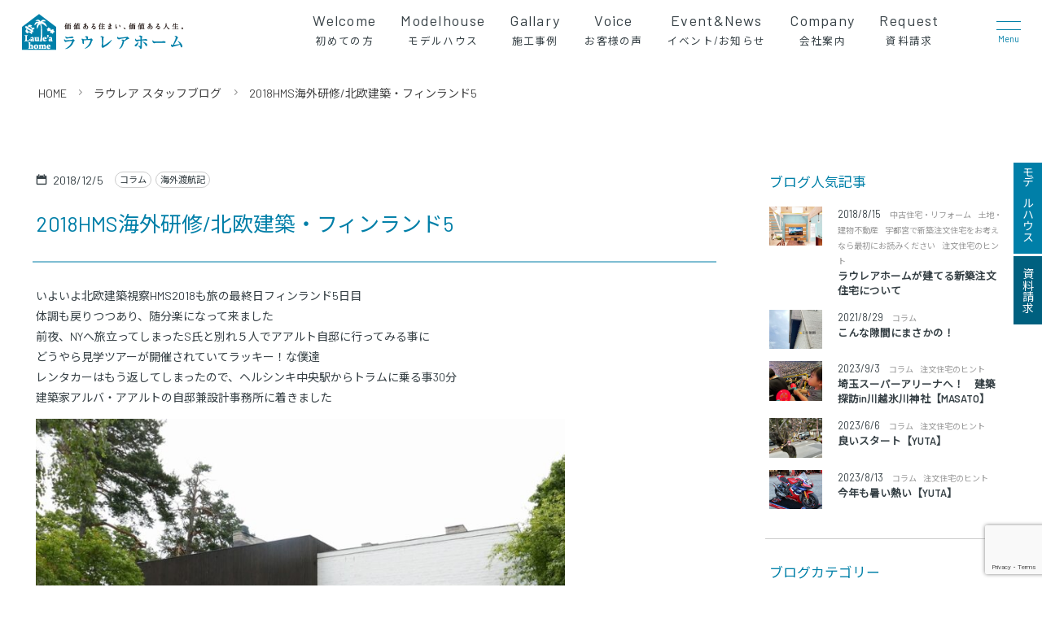

--- FILE ---
content_type: text/html; charset=UTF-8
request_url: https://lau-lea.com/1776.html
body_size: 21220
content:



<!DOCTYPE html>
<html dir="ltr" lang="ja" prefix="og: https://ogp.me/ns#">
<head>
<meta charset="UTF-8" />
<meta http-equiv="Pragma" content="no-cache" />
<meta http-equiv="cache-control" content="no-cache" />
<meta http-equiv="expires" content="0" />
<meta name="viewport" content="width=device-width,initial-scale=1,viewport-fit=cover">
<meta name="facebook-domain-verification" content="cohfobggmcd7q4cq0fsqhjsi6xo3rp" />
<!-- Google Tag Manager -->
<script>(function(w,d,s,l,i){w[l]=w[l]||[];w[l].push({'gtm.start':
new Date().getTime(),event:'gtm.js'});var f=d.getElementsByTagName(s)[0],
j=d.createElement(s),dl=l!='dataLayer'?'&l='+l:'';j.async=true;j.src=
'https://www.googletagmanager.com/gtm.js?id='+i+dl;f.parentNode.insertBefore(j,f);
})(window,document,'script','dataLayer','GTM-NPRS5W9');</script>
<!-- End Google Tag Manager -->

<title>2018HMS海外研修/北欧建築・フィンランド5 ｜ 宇都宮市で新築注文住宅なら一級建築士のいるラウレアホームへ</title>





		<!-- All in One SEO 4.8.3.2 - aioseo.com -->
	<meta name="description" content="いよいよ北欧建築視察HMS2018も旅の最終日フィンランド5日目 体調も戻りつつあり、随分楽になって来ました" />
	<meta name="robots" content="max-image-preview:large" />
	<meta name="author" content="岡野 孝祐"/>
	<meta name="google-site-verification" content="jJMY55_Va7ZArssdB3qUctlTj2gOXt-HlcW75m0uj2E" />
	<link rel="canonical" href="https://lau-lea.com/1776.html" />
	<meta name="generator" content="All in One SEO (AIOSEO) 4.8.3.2" />
		<meta property="og:locale" content="ja_JP" />
		<meta property="og:site_name" content="ラウレアホーム ｜ 宇都宮市で新築注文住宅なら一級建築士のいるラウレアホームへ" />
		<meta property="og:type" content="article" />
		<meta property="og:title" content="2018HMS海外研修/北欧建築・フィンランド5 ｜ 宇都宮市で新築注文住宅なら一級建築士のいるラウレアホームへ" />
		<meta property="og:description" content="いよいよ北欧建築視察HMS2018も旅の最終日フィンランド5日目 体調も戻りつつあり、随分楽になって来ました" />
		<meta property="og:url" content="https://lau-lea.com/1776.html" />
		<meta property="og:image" content="https://lau-lea.com/site/wp-content/uploads/2021/10/ogp.png" />
		<meta property="og:image:secure_url" content="https://lau-lea.com/site/wp-content/uploads/2021/10/ogp.png" />
		<meta property="og:image:width" content="1200" />
		<meta property="og:image:height" content="630" />
		<meta property="article:published_time" content="2018-12-04T21:29:27+00:00" />
		<meta property="article:modified_time" content="2023-08-17T03:22:53+00:00" />
		<meta property="article:publisher" content="https://www.facebook.com/okanojyutaku" />
		<meta name="twitter:card" content="summary" />
		<meta name="twitter:title" content="2018HMS海外研修/北欧建築・フィンランド5 ｜ 宇都宮市で新築注文住宅なら一級建築士のいるラウレアホームへ" />
		<meta name="twitter:description" content="いよいよ北欧建築視察HMS2018も旅の最終日フィンランド5日目 体調も戻りつつあり、随分楽になって来ました" />
		<meta name="twitter:image" content="https://lau-lea.com/site/wp-content/uploads/2021/10/ogp.png" />
		<script type="application/ld+json" class="aioseo-schema">
			{"@context":"https:\/\/schema.org","@graph":[{"@type":"BlogPosting","@id":"https:\/\/lau-lea.com\/1776.html#blogposting","name":"2018HMS\u6d77\u5916\u7814\u4fee\/\u5317\u6b27\u5efa\u7bc9\u30fb\u30d5\u30a3\u30f3\u30e9\u30f3\u30c95 \uff5c \u5b87\u90fd\u5bae\u5e02\u3067\u65b0\u7bc9\u6ce8\u6587\u4f4f\u5b85\u306a\u3089\u4e00\u7d1a\u5efa\u7bc9\u58eb\u306e\u3044\u308b\u30e9\u30a6\u30ec\u30a2\u30db\u30fc\u30e0\u3078","headline":"2018HMS\u6d77\u5916\u7814\u4fee\/\u5317\u6b27\u5efa\u7bc9\u30fb\u30d5\u30a3\u30f3\u30e9\u30f3\u30c95","author":{"@id":"https:\/\/lau-lea.com\/author\/t-okano#author"},"publisher":{"@id":"https:\/\/lau-lea.com\/#organization"},"image":{"@type":"ImageObject","url":"https:\/\/lau-lea.com\/site\/wp-content\/uploads\/2018\/12\/p1120730.jpg","width":800,"height":537,"caption":"\u5b87\u90fd\u5bae\u3067\u6ce8\u6587\u4f4f\u5b85\u306a\u3089\u30e9\u30a6\u30ec\u30a2\u30db\u30fc\u30e0\u3078"},"datePublished":"2018-12-05T06:29:27+09:00","dateModified":"2023-08-17T12:22:53+09:00","inLanguage":"ja","mainEntityOfPage":{"@id":"https:\/\/lau-lea.com\/1776.html#webpage"},"isPartOf":{"@id":"https:\/\/lau-lea.com\/1776.html#webpage"},"articleSection":"\u30b3\u30e9\u30e0, \u6d77\u5916\u6e21\u822a\u8a18, HMS, ZEH, \u30e9\u30a6\u30ec\u30a2\u30db\u30fc\u30e0, \u4e16\u754c\u907a\u7523, \u4eba\u751f\u306f\u5192\u967a, \u5317\u6b27\u7814\u4fee, \u5b87\u90fd\u5bae, \u5b87\u90fd\u5bae\u3000\u65b0\u7bc9\u3000\u6ce8\u6587\u4f4f\u5b85, \u65b0\u7bc9, \u6ce8\u6587\u4f4f\u5b85, \u6d77\u5916\u7814\u4fee, \u767e\u5e74\u306e\u5bb6project, \u9ad8\u6027\u80fd\u4f4f\u5b85, \u793e\u9577\u30d6\u30ed\u30b0"},{"@type":"BreadcrumbList","@id":"https:\/\/lau-lea.com\/1776.html#breadcrumblist","itemListElement":[{"@type":"ListItem","@id":"https:\/\/lau-lea.com#listItem","position":1,"name":"\u30db\u30fc\u30e0","item":"https:\/\/lau-lea.com","nextItem":{"@type":"ListItem","@id":"https:\/\/lau-lea.com\/category\/kaigai#listItem","name":"\u6d77\u5916\u6e21\u822a\u8a18"}},{"@type":"ListItem","@id":"https:\/\/lau-lea.com\/category\/kaigai#listItem","position":2,"name":"\u6d77\u5916\u6e21\u822a\u8a18","item":"https:\/\/lau-lea.com\/category\/kaigai","nextItem":{"@type":"ListItem","@id":"https:\/\/lau-lea.com\/1776.html#listItem","name":"2018HMS\u6d77\u5916\u7814\u4fee\/\u5317\u6b27\u5efa\u7bc9\u30fb\u30d5\u30a3\u30f3\u30e9\u30f3\u30c95"},"previousItem":{"@type":"ListItem","@id":"https:\/\/lau-lea.com#listItem","name":"\u30db\u30fc\u30e0"}},{"@type":"ListItem","@id":"https:\/\/lau-lea.com\/1776.html#listItem","position":3,"name":"2018HMS\u6d77\u5916\u7814\u4fee\/\u5317\u6b27\u5efa\u7bc9\u30fb\u30d5\u30a3\u30f3\u30e9\u30f3\u30c95","previousItem":{"@type":"ListItem","@id":"https:\/\/lau-lea.com\/category\/kaigai#listItem","name":"\u6d77\u5916\u6e21\u822a\u8a18"}}]},{"@type":"Organization","@id":"https:\/\/lau-lea.com\/#organization","name":"\u30e9\u30a6\u30ec\u30a2\u30db\u30fc\u30e0","description":"\u5b87\u90fd\u5bae\u5e02\u3067\u65b0\u7bc9\u6ce8\u6587\u4f4f\u5b85\u306a\u3089\u4e00\u7d1a\u5efa\u7bc9\u58eb\u306e\u3044\u308b\u30e9\u30a6\u30ec\u30a2\u30db\u30fc\u30e0\u3078","url":"https:\/\/lau-lea.com\/","telephone":"+81286720683","logo":{"@type":"ImageObject","url":"https:\/\/lau-lea.com\/site\/wp-content\/uploads\/2021\/10\/ogp_s.png","@id":"https:\/\/lau-lea.com\/1776.html\/#organizationLogo","width":630,"height":630,"caption":"\u30e9\u30a6\u30ec\u30a2\u30db\u30fc\u30e0"},"image":{"@id":"https:\/\/lau-lea.com\/1776.html\/#organizationLogo"},"sameAs":["https:\/\/www.facebook.com\/okanojyutaku","https:\/\/www.instagram.com\/laulea_home\/","https:\/\/www.youtube.com\/channel\/UCFeBGcVWkUZZnfgYvA1JzOw\/featured"]},{"@type":"Person","@id":"https:\/\/lau-lea.com\/author\/t-okano#author","url":"https:\/\/lau-lea.com\/author\/t-okano","name":"\u5ca1\u91ce \u5b5d\u7950","image":{"@type":"ImageObject","@id":"https:\/\/lau-lea.com\/1776.html#authorImage","url":"https:\/\/lau-lea.com\/site\/wp-content\/uploads\/2021\/11\/t_okano-96x96.jpg","width":96,"height":96,"caption":"\u5ca1\u91ce \u5b5d\u7950"}},{"@type":"WebPage","@id":"https:\/\/lau-lea.com\/1776.html#webpage","url":"https:\/\/lau-lea.com\/1776.html","name":"2018HMS\u6d77\u5916\u7814\u4fee\/\u5317\u6b27\u5efa\u7bc9\u30fb\u30d5\u30a3\u30f3\u30e9\u30f3\u30c95 \uff5c \u5b87\u90fd\u5bae\u5e02\u3067\u65b0\u7bc9\u6ce8\u6587\u4f4f\u5b85\u306a\u3089\u4e00\u7d1a\u5efa\u7bc9\u58eb\u306e\u3044\u308b\u30e9\u30a6\u30ec\u30a2\u30db\u30fc\u30e0\u3078","description":"\u3044\u3088\u3044\u3088\u5317\u6b27\u5efa\u7bc9\u8996\u5bdfHMS2018\u3082\u65c5\u306e\u6700\u7d42\u65e5\u30d5\u30a3\u30f3\u30e9\u30f3\u30c95\u65e5\u76ee \u4f53\u8abf\u3082\u623b\u308a\u3064\u3064\u3042\u308a\u3001\u968f\u5206\u697d\u306b\u306a\u3063\u3066\u6765\u307e\u3057\u305f","inLanguage":"ja","isPartOf":{"@id":"https:\/\/lau-lea.com\/#website"},"breadcrumb":{"@id":"https:\/\/lau-lea.com\/1776.html#breadcrumblist"},"author":{"@id":"https:\/\/lau-lea.com\/author\/t-okano#author"},"creator":{"@id":"https:\/\/lau-lea.com\/author\/t-okano#author"},"image":{"@type":"ImageObject","url":"https:\/\/lau-lea.com\/site\/wp-content\/uploads\/2018\/12\/p1120730.jpg","@id":"https:\/\/lau-lea.com\/1776.html\/#mainImage","width":800,"height":537,"caption":"\u5b87\u90fd\u5bae\u3067\u6ce8\u6587\u4f4f\u5b85\u306a\u3089\u30e9\u30a6\u30ec\u30a2\u30db\u30fc\u30e0\u3078"},"primaryImageOfPage":{"@id":"https:\/\/lau-lea.com\/1776.html#mainImage"},"datePublished":"2018-12-05T06:29:27+09:00","dateModified":"2023-08-17T12:22:53+09:00"},{"@type":"WebSite","@id":"https:\/\/lau-lea.com\/#website","url":"https:\/\/lau-lea.com\/","name":"\u30e9\u30a6\u30ec\u30a2\u30db\u30fc\u30e0","description":"\u5b87\u90fd\u5bae\u5e02\u3067\u65b0\u7bc9\u6ce8\u6587\u4f4f\u5b85\u306a\u3089\u4e00\u7d1a\u5efa\u7bc9\u58eb\u306e\u3044\u308b\u30e9\u30a6\u30ec\u30a2\u30db\u30fc\u30e0\u3078","inLanguage":"ja","publisher":{"@id":"https:\/\/lau-lea.com\/#organization"}}]}
		</script>
		<!-- All in One SEO -->

<link rel="alternate" title="oEmbed (JSON)" type="application/json+oembed" href="https://lau-lea.com/wp-json/oembed/1.0/embed?url=https%3A%2F%2Flau-lea.com%2F1776.html" />
<link rel="alternate" title="oEmbed (XML)" type="text/xml+oembed" href="https://lau-lea.com/wp-json/oembed/1.0/embed?url=https%3A%2F%2Flau-lea.com%2F1776.html&#038;format=xml" />
<style id='wp-img-auto-sizes-contain-inline-css' type='text/css'>
img:is([sizes=auto i],[sizes^="auto," i]){contain-intrinsic-size:3000px 1500px}
/*# sourceURL=wp-img-auto-sizes-contain-inline-css */
</style>
<link rel='stylesheet' id='wp-color-picker-css' href='https://lau-lea.com/site/wp-admin/css/color-picker.min.css?ver=6.9' type='text/css' media='all' />
<link rel='stylesheet' id='pagecss-css' href='https://lau-lea.com/css/blog.css?ver=6.9' type='text/css' media='all' />
<style id='wp-emoji-styles-inline-css' type='text/css'>

	img.wp-smiley, img.emoji {
		display: inline !important;
		border: none !important;
		box-shadow: none !important;
		height: 1em !important;
		width: 1em !important;
		margin: 0 0.07em !important;
		vertical-align: -0.1em !important;
		background: none !important;
		padding: 0 !important;
	}
/*# sourceURL=wp-emoji-styles-inline-css */
</style>
<style id='wp-block-library-inline-css' type='text/css'>
:root{--wp-block-synced-color:#7a00df;--wp-block-synced-color--rgb:122,0,223;--wp-bound-block-color:var(--wp-block-synced-color);--wp-editor-canvas-background:#ddd;--wp-admin-theme-color:#007cba;--wp-admin-theme-color--rgb:0,124,186;--wp-admin-theme-color-darker-10:#006ba1;--wp-admin-theme-color-darker-10--rgb:0,107,160.5;--wp-admin-theme-color-darker-20:#005a87;--wp-admin-theme-color-darker-20--rgb:0,90,135;--wp-admin-border-width-focus:2px}@media (min-resolution:192dpi){:root{--wp-admin-border-width-focus:1.5px}}.wp-element-button{cursor:pointer}:root .has-very-light-gray-background-color{background-color:#eee}:root .has-very-dark-gray-background-color{background-color:#313131}:root .has-very-light-gray-color{color:#eee}:root .has-very-dark-gray-color{color:#313131}:root .has-vivid-green-cyan-to-vivid-cyan-blue-gradient-background{background:linear-gradient(135deg,#00d084,#0693e3)}:root .has-purple-crush-gradient-background{background:linear-gradient(135deg,#34e2e4,#4721fb 50%,#ab1dfe)}:root .has-hazy-dawn-gradient-background{background:linear-gradient(135deg,#faaca8,#dad0ec)}:root .has-subdued-olive-gradient-background{background:linear-gradient(135deg,#fafae1,#67a671)}:root .has-atomic-cream-gradient-background{background:linear-gradient(135deg,#fdd79a,#004a59)}:root .has-nightshade-gradient-background{background:linear-gradient(135deg,#330968,#31cdcf)}:root .has-midnight-gradient-background{background:linear-gradient(135deg,#020381,#2874fc)}:root{--wp--preset--font-size--normal:16px;--wp--preset--font-size--huge:42px}.has-regular-font-size{font-size:1em}.has-larger-font-size{font-size:2.625em}.has-normal-font-size{font-size:var(--wp--preset--font-size--normal)}.has-huge-font-size{font-size:var(--wp--preset--font-size--huge)}.has-text-align-center{text-align:center}.has-text-align-left{text-align:left}.has-text-align-right{text-align:right}.has-fit-text{white-space:nowrap!important}#end-resizable-editor-section{display:none}.aligncenter{clear:both}.items-justified-left{justify-content:flex-start}.items-justified-center{justify-content:center}.items-justified-right{justify-content:flex-end}.items-justified-space-between{justify-content:space-between}.screen-reader-text{border:0;clip-path:inset(50%);height:1px;margin:-1px;overflow:hidden;padding:0;position:absolute;width:1px;word-wrap:normal!important}.screen-reader-text:focus{background-color:#ddd;clip-path:none;color:#444;display:block;font-size:1em;height:auto;left:5px;line-height:normal;padding:15px 23px 14px;text-decoration:none;top:5px;width:auto;z-index:100000}html :where(.has-border-color){border-style:solid}html :where([style*=border-top-color]){border-top-style:solid}html :where([style*=border-right-color]){border-right-style:solid}html :where([style*=border-bottom-color]){border-bottom-style:solid}html :where([style*=border-left-color]){border-left-style:solid}html :where([style*=border-width]){border-style:solid}html :where([style*=border-top-width]){border-top-style:solid}html :where([style*=border-right-width]){border-right-style:solid}html :where([style*=border-bottom-width]){border-bottom-style:solid}html :where([style*=border-left-width]){border-left-style:solid}html :where(img[class*=wp-image-]){height:auto;max-width:100%}:where(figure){margin:0 0 1em}html :where(.is-position-sticky){--wp-admin--admin-bar--position-offset:var(--wp-admin--admin-bar--height,0px)}@media screen and (max-width:600px){html :where(.is-position-sticky){--wp-admin--admin-bar--position-offset:0px}}
/* VK Color Palettes */

/*# sourceURL=wp-block-library-inline-css */
</style><style id='global-styles-inline-css' type='text/css'>
:root{--wp--preset--aspect-ratio--square: 1;--wp--preset--aspect-ratio--4-3: 4/3;--wp--preset--aspect-ratio--3-4: 3/4;--wp--preset--aspect-ratio--3-2: 3/2;--wp--preset--aspect-ratio--2-3: 2/3;--wp--preset--aspect-ratio--16-9: 16/9;--wp--preset--aspect-ratio--9-16: 9/16;--wp--preset--color--black: #000000;--wp--preset--color--cyan-bluish-gray: #abb8c3;--wp--preset--color--white: #ffffff;--wp--preset--color--pale-pink: #f78da7;--wp--preset--color--vivid-red: #cf2e2e;--wp--preset--color--luminous-vivid-orange: #ff6900;--wp--preset--color--luminous-vivid-amber: #fcb900;--wp--preset--color--light-green-cyan: #7bdcb5;--wp--preset--color--vivid-green-cyan: #00d084;--wp--preset--color--pale-cyan-blue: #8ed1fc;--wp--preset--color--vivid-cyan-blue: #0693e3;--wp--preset--color--vivid-purple: #9b51e0;--wp--preset--gradient--vivid-cyan-blue-to-vivid-purple: linear-gradient(135deg,rgb(6,147,227) 0%,rgb(155,81,224) 100%);--wp--preset--gradient--light-green-cyan-to-vivid-green-cyan: linear-gradient(135deg,rgb(122,220,180) 0%,rgb(0,208,130) 100%);--wp--preset--gradient--luminous-vivid-amber-to-luminous-vivid-orange: linear-gradient(135deg,rgb(252,185,0) 0%,rgb(255,105,0) 100%);--wp--preset--gradient--luminous-vivid-orange-to-vivid-red: linear-gradient(135deg,rgb(255,105,0) 0%,rgb(207,46,46) 100%);--wp--preset--gradient--very-light-gray-to-cyan-bluish-gray: linear-gradient(135deg,rgb(238,238,238) 0%,rgb(169,184,195) 100%);--wp--preset--gradient--cool-to-warm-spectrum: linear-gradient(135deg,rgb(74,234,220) 0%,rgb(151,120,209) 20%,rgb(207,42,186) 40%,rgb(238,44,130) 60%,rgb(251,105,98) 80%,rgb(254,248,76) 100%);--wp--preset--gradient--blush-light-purple: linear-gradient(135deg,rgb(255,206,236) 0%,rgb(152,150,240) 100%);--wp--preset--gradient--blush-bordeaux: linear-gradient(135deg,rgb(254,205,165) 0%,rgb(254,45,45) 50%,rgb(107,0,62) 100%);--wp--preset--gradient--luminous-dusk: linear-gradient(135deg,rgb(255,203,112) 0%,rgb(199,81,192) 50%,rgb(65,88,208) 100%);--wp--preset--gradient--pale-ocean: linear-gradient(135deg,rgb(255,245,203) 0%,rgb(182,227,212) 50%,rgb(51,167,181) 100%);--wp--preset--gradient--electric-grass: linear-gradient(135deg,rgb(202,248,128) 0%,rgb(113,206,126) 100%);--wp--preset--gradient--midnight: linear-gradient(135deg,rgb(2,3,129) 0%,rgb(40,116,252) 100%);--wp--preset--font-size--small: 13px;--wp--preset--font-size--medium: 20px;--wp--preset--font-size--large: 36px;--wp--preset--font-size--x-large: 42px;--wp--preset--spacing--20: 0.44rem;--wp--preset--spacing--30: 0.67rem;--wp--preset--spacing--40: 1rem;--wp--preset--spacing--50: 1.5rem;--wp--preset--spacing--60: 2.25rem;--wp--preset--spacing--70: 3.38rem;--wp--preset--spacing--80: 5.06rem;--wp--preset--shadow--natural: 6px 6px 9px rgba(0, 0, 0, 0.2);--wp--preset--shadow--deep: 12px 12px 50px rgba(0, 0, 0, 0.4);--wp--preset--shadow--sharp: 6px 6px 0px rgba(0, 0, 0, 0.2);--wp--preset--shadow--outlined: 6px 6px 0px -3px rgb(255, 255, 255), 6px 6px rgb(0, 0, 0);--wp--preset--shadow--crisp: 6px 6px 0px rgb(0, 0, 0);}:where(.is-layout-flex){gap: 0.5em;}:where(.is-layout-grid){gap: 0.5em;}body .is-layout-flex{display: flex;}.is-layout-flex{flex-wrap: wrap;align-items: center;}.is-layout-flex > :is(*, div){margin: 0;}body .is-layout-grid{display: grid;}.is-layout-grid > :is(*, div){margin: 0;}:where(.wp-block-columns.is-layout-flex){gap: 2em;}:where(.wp-block-columns.is-layout-grid){gap: 2em;}:where(.wp-block-post-template.is-layout-flex){gap: 1.25em;}:where(.wp-block-post-template.is-layout-grid){gap: 1.25em;}.has-black-color{color: var(--wp--preset--color--black) !important;}.has-cyan-bluish-gray-color{color: var(--wp--preset--color--cyan-bluish-gray) !important;}.has-white-color{color: var(--wp--preset--color--white) !important;}.has-pale-pink-color{color: var(--wp--preset--color--pale-pink) !important;}.has-vivid-red-color{color: var(--wp--preset--color--vivid-red) !important;}.has-luminous-vivid-orange-color{color: var(--wp--preset--color--luminous-vivid-orange) !important;}.has-luminous-vivid-amber-color{color: var(--wp--preset--color--luminous-vivid-amber) !important;}.has-light-green-cyan-color{color: var(--wp--preset--color--light-green-cyan) !important;}.has-vivid-green-cyan-color{color: var(--wp--preset--color--vivid-green-cyan) !important;}.has-pale-cyan-blue-color{color: var(--wp--preset--color--pale-cyan-blue) !important;}.has-vivid-cyan-blue-color{color: var(--wp--preset--color--vivid-cyan-blue) !important;}.has-vivid-purple-color{color: var(--wp--preset--color--vivid-purple) !important;}.has-black-background-color{background-color: var(--wp--preset--color--black) !important;}.has-cyan-bluish-gray-background-color{background-color: var(--wp--preset--color--cyan-bluish-gray) !important;}.has-white-background-color{background-color: var(--wp--preset--color--white) !important;}.has-pale-pink-background-color{background-color: var(--wp--preset--color--pale-pink) !important;}.has-vivid-red-background-color{background-color: var(--wp--preset--color--vivid-red) !important;}.has-luminous-vivid-orange-background-color{background-color: var(--wp--preset--color--luminous-vivid-orange) !important;}.has-luminous-vivid-amber-background-color{background-color: var(--wp--preset--color--luminous-vivid-amber) !important;}.has-light-green-cyan-background-color{background-color: var(--wp--preset--color--light-green-cyan) !important;}.has-vivid-green-cyan-background-color{background-color: var(--wp--preset--color--vivid-green-cyan) !important;}.has-pale-cyan-blue-background-color{background-color: var(--wp--preset--color--pale-cyan-blue) !important;}.has-vivid-cyan-blue-background-color{background-color: var(--wp--preset--color--vivid-cyan-blue) !important;}.has-vivid-purple-background-color{background-color: var(--wp--preset--color--vivid-purple) !important;}.has-black-border-color{border-color: var(--wp--preset--color--black) !important;}.has-cyan-bluish-gray-border-color{border-color: var(--wp--preset--color--cyan-bluish-gray) !important;}.has-white-border-color{border-color: var(--wp--preset--color--white) !important;}.has-pale-pink-border-color{border-color: var(--wp--preset--color--pale-pink) !important;}.has-vivid-red-border-color{border-color: var(--wp--preset--color--vivid-red) !important;}.has-luminous-vivid-orange-border-color{border-color: var(--wp--preset--color--luminous-vivid-orange) !important;}.has-luminous-vivid-amber-border-color{border-color: var(--wp--preset--color--luminous-vivid-amber) !important;}.has-light-green-cyan-border-color{border-color: var(--wp--preset--color--light-green-cyan) !important;}.has-vivid-green-cyan-border-color{border-color: var(--wp--preset--color--vivid-green-cyan) !important;}.has-pale-cyan-blue-border-color{border-color: var(--wp--preset--color--pale-cyan-blue) !important;}.has-vivid-cyan-blue-border-color{border-color: var(--wp--preset--color--vivid-cyan-blue) !important;}.has-vivid-purple-border-color{border-color: var(--wp--preset--color--vivid-purple) !important;}.has-vivid-cyan-blue-to-vivid-purple-gradient-background{background: var(--wp--preset--gradient--vivid-cyan-blue-to-vivid-purple) !important;}.has-light-green-cyan-to-vivid-green-cyan-gradient-background{background: var(--wp--preset--gradient--light-green-cyan-to-vivid-green-cyan) !important;}.has-luminous-vivid-amber-to-luminous-vivid-orange-gradient-background{background: var(--wp--preset--gradient--luminous-vivid-amber-to-luminous-vivid-orange) !important;}.has-luminous-vivid-orange-to-vivid-red-gradient-background{background: var(--wp--preset--gradient--luminous-vivid-orange-to-vivid-red) !important;}.has-very-light-gray-to-cyan-bluish-gray-gradient-background{background: var(--wp--preset--gradient--very-light-gray-to-cyan-bluish-gray) !important;}.has-cool-to-warm-spectrum-gradient-background{background: var(--wp--preset--gradient--cool-to-warm-spectrum) !important;}.has-blush-light-purple-gradient-background{background: var(--wp--preset--gradient--blush-light-purple) !important;}.has-blush-bordeaux-gradient-background{background: var(--wp--preset--gradient--blush-bordeaux) !important;}.has-luminous-dusk-gradient-background{background: var(--wp--preset--gradient--luminous-dusk) !important;}.has-pale-ocean-gradient-background{background: var(--wp--preset--gradient--pale-ocean) !important;}.has-electric-grass-gradient-background{background: var(--wp--preset--gradient--electric-grass) !important;}.has-midnight-gradient-background{background: var(--wp--preset--gradient--midnight) !important;}.has-small-font-size{font-size: var(--wp--preset--font-size--small) !important;}.has-medium-font-size{font-size: var(--wp--preset--font-size--medium) !important;}.has-large-font-size{font-size: var(--wp--preset--font-size--large) !important;}.has-x-large-font-size{font-size: var(--wp--preset--font-size--x-large) !important;}
/*# sourceURL=global-styles-inline-css */
</style>

<style id='classic-theme-styles-inline-css' type='text/css'>
/*! This file is auto-generated */
.wp-block-button__link{color:#fff;background-color:#32373c;border-radius:9999px;box-shadow:none;text-decoration:none;padding:calc(.667em + 2px) calc(1.333em + 2px);font-size:1.125em}.wp-block-file__button{background:#32373c;color:#fff;text-decoration:none}
/*# sourceURL=/wp-includes/css/classic-themes.min.css */
</style>
<link rel='stylesheet' id='swiper-css' href='https://lau-lea.com/site/wp-content/plugins/liquid-blocks/css/swiper-bundle.min.css?ver=6.9' type='text/css' media='all' />
<link rel='stylesheet' id='liquid-blocks-css' href='https://lau-lea.com/site/wp-content/plugins/liquid-blocks/css/block.css?ver=1.3.3' type='text/css' media='all' />
<link rel='stylesheet' id='liquid-block-speech-css' href='https://lau-lea.com/site/wp-content/plugins/liquid-speech-balloon/css/block.css?ver=6.9' type='text/css' media='all' />
<link rel='stylesheet' id='vk-components-style-css' href='https://lau-lea.com/site/wp-content/plugins/vk-blocks/vendor/vektor-inc/vk-component/src//assets/css/vk-components.css?ver=1.6.5' type='text/css' media='all' />
<link rel='stylesheet' id='contact-form-7-css' href='https://lau-lea.com/site/wp-content/plugins/contact-form-7/includes/css/styles.css?ver=6.1' type='text/css' media='all' />
<link rel='stylesheet' id='ez-toc-css' href='https://lau-lea.com/site/wp-content/plugins/easy-table-of-contents/assets/css/screen.min.css?ver=2.0.80' type='text/css' media='all' />
<style id='ez-toc-inline-css' type='text/css'>
div#ez-toc-container .ez-toc-title {font-size: 1.2em;}div#ez-toc-container .ez-toc-title {font-weight: 500;}div#ez-toc-container ul li , div#ez-toc-container ul li a {font-size: 1em;}div#ez-toc-container ul li , div#ez-toc-container ul li a {font-weight: 500;}div#ez-toc-container nav ul ul li {font-size: 90%;}div#ez-toc-container {background: #fff;border: 1px solid #ddd;width: 100%;}div#ez-toc-container p.ez-toc-title , #ez-toc-container .ez_toc_custom_title_icon , #ez-toc-container .ez_toc_custom_toc_icon {color: #ffffff;}div#ez-toc-container ul.ez-toc-list a {color: #428bca;}div#ez-toc-container ul.ez-toc-list a:hover {color: #2a6496;}div#ez-toc-container ul.ez-toc-list a:visited {color: #428bca;}.ez-toc-counter nav ul li a::before {color: ;}.ez-toc-box-title {font-weight: bold; margin-bottom: 10px; text-align: center; text-transform: uppercase; letter-spacing: 1px; color: #666; padding-bottom: 5px;position:absolute;top:-4%;left:5%;background-color: inherit;transition: top 0.3s ease;}.ez-toc-box-title.toc-closed {top:-25%;}
.ez-toc-container-direction {direction: ltr;}.ez-toc-counter ul{counter-reset: item ;}.ez-toc-counter nav ul li a::before {content: counters(item, '.', decimal) '. ';display: inline-block;counter-increment: item;flex-grow: 0;flex-shrink: 0;margin-right: .2em; float: left; }.ez-toc-widget-direction {direction: ltr;}.ez-toc-widget-container ul{counter-reset: item ;}.ez-toc-widget-container nav ul li a::before {content: counters(item, '.', decimal) '. ';display: inline-block;counter-increment: item;flex-grow: 0;flex-shrink: 0;margin-right: .2em; float: left; }
/*# sourceURL=ez-toc-inline-css */
</style>
<link rel='stylesheet' id='vk-swiper-style-css' href='https://lau-lea.com/site/wp-content/plugins/vk-blocks/vendor/vektor-inc/vk-swiper/src/assets/css/swiper-bundle.min.css?ver=11.0.2' type='text/css' media='all' />
<link rel='stylesheet' id='vkblocks-bootstrap-css' href='https://lau-lea.com/site/wp-content/plugins/vk-blocks/build/bootstrap_vk_using.css?ver=4.3.1' type='text/css' media='all' />
<link rel='stylesheet' id='vk-blocks-build-css-css' href='https://lau-lea.com/site/wp-content/plugins/vk-blocks/build/block-build.css?ver=1.115.2.1' type='text/css' media='all' />
<style id='vk-blocks-build-css-inline-css' type='text/css'>
:root { --vk-size-text: 16px; /* --vk-color-primary is deprecated. */ --vk-color-primary:#337ab7; }

	:root {
		--vk_image-mask-circle: url(https://lau-lea.com/site/wp-content/plugins/vk-blocks/inc/vk-blocks/images/circle.svg);
		--vk_image-mask-wave01: url(https://lau-lea.com/site/wp-content/plugins/vk-blocks/inc/vk-blocks/images/wave01.svg);
		--vk_image-mask-wave02: url(https://lau-lea.com/site/wp-content/plugins/vk-blocks/inc/vk-blocks/images/wave02.svg);
		--vk_image-mask-wave03: url(https://lau-lea.com/site/wp-content/plugins/vk-blocks/inc/vk-blocks/images/wave03.svg);
		--vk_image-mask-wave04: url(https://lau-lea.com/site/wp-content/plugins/vk-blocks/inc/vk-blocks/images/wave04.svg);
	}
	

	:root {

		--vk-balloon-border-width:1px;

		--vk-balloon-speech-offset:-12px;
	}
	

	:root {
		--vk_flow-arrow: url(https://lau-lea.com/site/wp-content/plugins/vk-blocks/inc/vk-blocks/images/arrow_bottom.svg);
	}
	
/*# sourceURL=vk-blocks-build-css-inline-css */
</style>
<link rel='stylesheet' id='vk-font-awesome-css' href='https://lau-lea.com/site/wp-content/plugins/vk-blocks/vendor/vektor-inc/font-awesome-versions/src/font-awesome/css/all.min.css?ver=7.1.0' type='text/css' media='all' />
<link rel='stylesheet' id='mts_simple_booking_front-css' href='https://lau-lea.com/site/wp-content/plugins/mts-simple-booking/css/mtssb-front.css?ver=6.9' type='text/css' media='all' />
<script type="text/javascript" src="https://lau-lea.com/site/wp-includes/js/jquery/jquery.min.js?ver=3.7.1" id="jquery-core-js"></script>
<script type="text/javascript" src="https://lau-lea.com/site/wp-includes/js/jquery/jquery-migrate.min.js?ver=3.4.1" id="jquery-migrate-js"></script>
<script type="text/javascript" src="https://lau-lea.com/site/wp-content/plugins/liquid-blocks/lib/swiper-bundle.min.js?ver=6.9" id="swiper-js"></script>
<script type="text/javascript" src="https://lau-lea.com/site/wp-content/plugins/liquid-blocks/lib/liquid-blocks.js?ver=6.9" id="liquid-blocks-js"></script>
<link rel="https://api.w.org/" href="https://lau-lea.com/wp-json/" /><link rel="alternate" title="JSON" type="application/json" href="https://lau-lea.com/wp-json/wp/v2/posts/1776" /><link rel='shortlink' href='https://lau-lea.com/?p=1776' />
<link rel="apple-touch-icon" sizes="180x180" href="/site/wp-content/uploads/fbrfg/apple-touch-icon.png">
<link rel="icon" type="image/png" sizes="32x32" href="/site/wp-content/uploads/fbrfg/favicon-32x32.png">
<link rel="icon" type="image/png" sizes="16x16" href="/site/wp-content/uploads/fbrfg/favicon-16x16.png">
<link rel="manifest" href="/site/wp-content/uploads/fbrfg/site.webmanifest">
<link rel="mask-icon" href="/site/wp-content/uploads/fbrfg/safari-pinned-tab.svg" color="#5bbad5">
<link rel="shortcut icon" href="/site/wp-content/uploads/fbrfg/favicon.ico">
<meta name="msapplication-TileColor" content="#ffffff">
<meta name="msapplication-config" content="/site/wp-content/uploads/fbrfg/browserconfig.xml">
<meta name="theme-color" content="#ffffff"><!-- Analytics by WP Statistics - https://wp-statistics.com -->
<link rel="icon" href="https://lau-lea.com/site/wp-content/uploads/2021/10/cropped-faviconS-32x32.png" sizes="32x32" />
<link rel="icon" href="https://lau-lea.com/site/wp-content/uploads/2021/10/cropped-faviconS-192x192.png" sizes="192x192" />
<link rel="apple-touch-icon" href="https://lau-lea.com/site/wp-content/uploads/2021/10/cropped-faviconS-180x180.png" />
<meta name="msapplication-TileImage" content="https://lau-lea.com/site/wp-content/uploads/2021/10/cropped-faviconS-270x270.png" />
		<style type="text/css" id="wp-custom-css">
			/* LINEイベントバナーを非表示にする */
a[href*="line.me"] {
  display: none !important;
}/* 例：クラス名が .event-banner の場合 */
.event-banner {
  display: none !important;
}
5月9日 15:32
div.line_cta {
  display: none !important;
  visibility: hidden !important;
  opacity: 0 !important;
  height: 0 !important;
  overflow: hidden !important;
}https://lau-lea.com/info_cat/news
img[src*="cta_line.png"] {
  display: none !important;
}body .line_cta {
  display: none !important;
}		</style>
		
<link rel="stylesheet" href="https://lau-lea.com/js/fresco/fresco.css" media="all">
<link rel="stylesheet" href="https://cdnjs.cloudflare.com/ajax/libs/Swiper/5.4.5/css/swiper.css">
<link rel="stylesheet" href="//cdnjs.cloudflare.com/ajax/libs/aos/2.1.1/aos.css" media="screen">
<link rel="stylesheet" href="https://lau-lea.com/css/layout.css?ver=2.1.2">

<link rel='stylesheet' href='https://cdnjs.cloudflare.com/ajax/libs/remodal/1.1.1/remodal.min.css' />
<link rel='stylesheet' href='https://cdnjs.cloudflare.com/ajax/libs/remodal/1.1.1/remodal-default-theme.css' />
</head>


<body id="2018hms5-2-4" class="wp-singular post-template-default single single-post postid-1776 single-format-standard wp-embed-responsive wp-theme-laulea fa_v7_css vk-blocks">

<!-- Google Tag Manager (noscript) -->
<noscript><iframe src="https://www.googletagmanager.com/ns.html?id=GTM-NPRS5W9"
height="0" width="0" style="display:none;visibility:hidden"></iframe></noscript>
<!-- End Google Tag Manager (noscript) -->

		<header id="header">
	
		<div id="logo">
			<a href="https://lau-lea.com/">
			<picture>
				<source media="(max-width: 767px)" srcset="https://lau-lea.com/img/header_logo@2x.png">
				<source media="(min-width: 768px)" srcset="https://lau-lea.com/img/header_logo.png">
				<img src="https://lau-lea.com/img/header_logo.png" alt="有限会社ラウレアホーム 一級建築士事務所">
			</picture>
			</a>
		</div>
		
		
		<div>
		<nav id="gnav">
		  <ul>
			<li><a href="https://lau-lea.com/welcome/" title="初めての方へ"><span>Welcome</span>初めての方</a></li>
			<li class="dd-btn"><a href="https://lau-lea.com/modelhouse/" title="モデルハウス"><span>Modelhouse</span>モデルハウス</a>
								<ul class="dd-list">
										<li><a href="https://lau-lea.com/modelhouse/resortstyle">モデルハウス-1</a></li>
										<li><a href="https://lau-lea.com/modelhouse/simplemodern">モデルハウス-2</a></li>
										<li><a href="https://lau-lea.com/modelhouse/mocuil">モデルハウス3【展示期間終了】</a></li>
														</ul>
							</li>
			<li><a href="https://lau-lea.com/gallery/" title="施工事例"><span>Gallary</span>施工事例</a></li>
			<li><a href="https://lau-lea.com/voice/" title="お客様の声"><span>Voice</span>お客様の声</a></li>
			<li><a href="https://lau-lea.com/info/"><span>Event&News</span>イベント/お知らせ</a></li>
		    
			  <!-- <li class="dd-btn">
		      <a href="https://lau-lea.com/blog/" title="ブログ"><span>Blog</span>ブログ</a>
		      <ul class="dd-list">
			      <li><a href="https://lau-lea.com/staff/">スタッフ紹介</a></li>
			      <li><a href="https://lau-lea.com/author/t-okano/">社長ブログ</a></li>
			      <li><a href="https://lau-lea.com/blog/">スタッフブログ</a></li>
		      </ul>
-->
		    </li>
		    <li><a href="https://lau-lea.com/company/" title="会社案内"><span>Company</span>会社案内</a></li>
<!--		    <li><a href="https://lau-lea.com/faq/" title="会社案内"><span>Faq</span>よくある質問</a></li>	-->	 
			<li><a href="https://lau-lea.com/request" title="資料請求"><span>Request</span>資料請求</a></li>
		  </ul>
		  
		</nav>
		
		
		
		<ul id="sns_icon">
			<li class="sp_fixmenu"><a href="https://lau-lea.com/modelhouse">モデルハウス</a></li>
			<li class="sp_fixmenu"><a href="https://lau-lea.com/request">資料請求</a></li>
		</ul>
		
		<ul id="fix_cta">
<!-- 		    <li class="model"><a href="https://lau-lea.com/model_cal">モデルハウス見学</a></li>
		    <li class="event"><a href="https://lau-lea.com/info/">イベントカレンダー</a></li>
		    <li class="contact"><a href="https://lau-lea.com/blog/">ブログ</a></li>
 -->
					    <li class="event"><a href="https://lau-lea.com/modelhouse">モデルハウス</a></li>
		    <li class="contact"><a href="https://lau-lea.com/request">資料請求</a></li>
		</ul>
		
		<!--open nav-->
		<div id="opengnav-wrap">
		<div class="openbtn">
			<span></span>
			<span></span>
		</div>
		<nav id="opengnav">
			<div id="navscloll"><!--scroll-->
			
			
			<h2><img src="https://lau-lea.com/img/nav_logo.png" alt="ラウレア サイトメニュー" /></h2>
			<ul id="nav_cta">
			     <li class="doc-ic"><a href="https://lau-lea.com/request">資料請求</a></li>
			    <li class="model-ic"><a href="https://lau-lea.com/modelhouse">モデル<br class="pchl">ハウス</a></li>
				<li class="event-ic"><a href="https://lau-lea.com/info">イベント</a></li>
			</ul>
							
			<ul id="nav_smap">
				<li><a href="https://lau-lea.com/welcome/" title="初めての方へ">初めての方へ</a></li>
				<li><a href="https://lau-lea.com/info/" title="お知らせ">お知らせ</a></li>	
				<li><a href="https://lau-lea.com/concept/" title="仕様・性能">住宅仕様・性能</a></li>
				<li><a href="https://lau-lea.com/gallery/" title="施工事例">施工事例</a></li>
				<li><a href="https://lau-lea.com/voice/" title="お知らせ">お客様の声</a></li>
			    <li><a href="https://lau-lea.com/staff/" title="スタッフ紹介">スタッフ紹介</a></li>
			    <li><a href="https://lau-lea.com/keyword/" title="家づくりキーワード">家づくりキーワード</a></li>
				<li><a href="https://lau-lea.com/author/t-okano" title="社長ブログ">社長ブログ</a></li>
				<li><a href="https://lau-lea.com/blog" title="スタッフブログ">スタッフブログ</a></li>
				<li><a href="https://lau-lea.com/faq/" title="FAQ">よくある質問</a></li>
			    <li><a href="https://lau-lea.com/company/" title="会社案内">会社案内</a></li>
			     <li><a href="https://lau-lea.com/contact/">お問合せ</a></li>    
		  </ul>
		  
<!--
		  <h3>最新情報</h3>
		  <ul id="nav_hl">
            			<li class="boxlink">
								<img width="430" height="320" src="https://lau-lea.com/site/wp-content/uploads/2026/01/image-430x320.png" class="attachment-post-thumbnail size-post-thumbnail wp-post-image" alt="" decoding="async" fetchpriority="high" />								<h4><a href="https://lau-lea.com/17222.html">「設計士」という資格は存在しません。一生の家を託す相手の正体</a></h4>
			</li>
            			<li class="boxlink">
								<img width="430" height="320" src="https://lau-lea.com/site/wp-content/uploads/2026/01/5-430x320.png" class="attachment-post-thumbnail size-post-thumbnail wp-post-image" alt="" decoding="async" />								<h4><a href="https://lau-lea.com/17195.html">「好き」のパワーは偉大！私が仕事も家づくりも「ワクワク」を大事にしたい理由。【KAWAGUCHI】</a></h4>
			</li>
                    	</ul>
-->
		  
			  			</div>
		</nav>
		</div>
		</div>
	</header>	
	
	
	<main id="contents">
		
	
	
	    
        <div id="bread">
	<ul class="bread_crumb">
	<!-- Breadcrumb NavXT 7.4.1 -->
<li><a title="ラウレアホーム" href="https://lau-lea.com">HOME</a></li><li><a title="ラウレア スタッフブログ" href="https://lau-lea.com/blog">ラウレア スタッフブログ</a></li><li><a title="2018HMS海外研修/北欧建築・フィンランド5" href="https://lau-lea.com/1776.html">2018HMS海外研修/北欧建築・フィンランド5</a></li>	</ul>
</div>        
    

	



		
		
	
	<div id="column">
		<div id="blogs__contents" class="column_main">
							
					
<article id="blogpost">
	<header>
		<ul class="post-meta">
			<li class="date">2018/12/5</li>			
						<li class="cat"><a href="https://lau-lea.com/category/column">コラム</a></li><li class="cat"><a href="https://lau-lea.com/category/kaigai">海外渡航記</a></li>						</ul>
		<h1>2018HMS海外研修/北欧建築・フィンランド5</h1>
		
	</header>	

    
    <section id="post-body">
		<p>いよいよ北欧建築視察HMS2018も旅の最終日フィンランド5日目<br />
体調も戻りつつあり、随分楽になって来ました<br />
前夜、NYへ旅立ってしまったS氏と別れ５人でアアルト自邸に行ってみる事に<br />
どうやら見学ツアーが開催されていてラッキー！な僕達<br />
レンタカーはもう返してしまったので、ヘルシンキ中央駅からトラムに乗る事30分<br />
建築家アルバ・アアルトの自邸兼設計事務所に着きました<br />
<img decoding="async" class="alignnone wp-image-1777" src="https://lau-lea.com/site/wp-content/uploads/2018/12/p1120730.jpg" alt="宇都宮で注文住宅ならラウレアホームへ" width="650" height="436" srcset="https://lau-lea.com/site/wp-content/uploads/2018/12/p1120730.jpg 800w, https://lau-lea.com/site/wp-content/uploads/2018/12/p1120730-300x201.jpg 300w, https://lau-lea.com/site/wp-content/uploads/2018/12/p1120730-768x516.jpg 768w" sizes="(max-width: 650px) 100vw, 650px" /><br />
日本語ガイドの方も居るようですが、突然行ったのでタイミングが合わず英語で案内になりました<br />
見学予約時間までは北側エントランス前で待機。日本から来たという若き建築家達と出逢い雑談したりして<br />
いよいよ中へ。玄関で靴を脱いで入ります<br />
<img loading="lazy" decoding="async" class="alignnone wp-image-1778" src="https://lau-lea.com/site/wp-content/uploads/2018/12/p1120736.jpg" alt="宇都宮で注文住宅ならラウレアホームへ" width="650" height="489" srcset="https://lau-lea.com/site/wp-content/uploads/2018/12/p1120736.jpg 800w, https://lau-lea.com/site/wp-content/uploads/2018/12/p1120736-300x226.jpg 300w, https://lau-lea.com/site/wp-content/uploads/2018/12/p1120736-768x578.jpg 768w" sizes="auto, (max-width: 650px) 100vw, 650px" /><br />
受付ホールを抜けると２階天井まで吹抜けのアトリエ、アアルトの設計室が目に入ります<br />
窓から見える景色、差し込む光を反射させ室内を照らす傾斜天井<br />
北欧モダンでありながら、２階ホールの手すりマテリアルを畳のようなデザインにする等<br />
どこか和のテイストも入っています<br />
触るのはNGですが、アアルト設計の図面や模型が展示されています<br />
<img loading="lazy" decoding="async" class="alignnone wp-image-1779" src="https://lau-lea.com/site/wp-content/uploads/2018/12/p1120746.jpg" alt="宇都宮で注文住宅ならラウレアホームへ" width="651" height="437" srcset="https://lau-lea.com/site/wp-content/uploads/2018/12/p1120746.jpg 800w, https://lau-lea.com/site/wp-content/uploads/2018/12/p1120746-300x201.jpg 300w, https://lau-lea.com/site/wp-content/uploads/2018/12/p1120746-768x516.jpg 768w" sizes="auto, (max-width: 651px) 100vw, 651px" /><br />
アトリエ、アアルトの仕事場。ここで建物のデザインをしたのでしょうね<br />
こんな素敵な景色を前にして設計ができるなんて、羨ましいです<br />
暖房も積極的に行っていたのが伺えますね。窓下パネルヒーターが窓幅と同じだけ設置されています<br />
<img loading="lazy" decoding="async" class="alignnone wp-image-1780" src="https://lau-lea.com/site/wp-content/uploads/2018/12/p1120738.jpg" alt="宇都宮で注文住宅ならラウレアホームへ" width="652" height="490" srcset="https://lau-lea.com/site/wp-content/uploads/2018/12/p1120738.jpg 800w, https://lau-lea.com/site/wp-content/uploads/2018/12/p1120738-300x225.jpg 300w, https://lau-lea.com/site/wp-content/uploads/2018/12/p1120738-768x577.jpg 768w" sizes="auto, (max-width: 652px) 100vw, 652px" /><br />
あまり床のバリアフリーは考えていません。空間ごとの変化を意識させる為にあえてスキップフロアにしています。<br />
ここは中央リビング。照明器具がアアルトって感じです。似たやつが某家具量販店で売ってますが、そちらは数千円<br />
こっちの本物は１つ４０万くらい。それでも欲しい！と思わせる完璧なデザインバランスと素材感です<br />
更に奥に進むとダイニングキッチン<br />
<img loading="lazy" decoding="async" class="alignnone wp-image-1781" src="https://lau-lea.com/site/wp-content/uploads/2018/12/p1120760.jpg" alt="宇都宮で注文住宅ならラウレアホームへ" width="655" height="440" srcset="https://lau-lea.com/site/wp-content/uploads/2018/12/p1120760.jpg 800w, https://lau-lea.com/site/wp-content/uploads/2018/12/p1120760-300x201.jpg 300w, https://lau-lea.com/site/wp-content/uploads/2018/12/p1120760-768x516.jpg 768w" sizes="auto, (max-width: 655px) 100vw, 655px" /><br />
この部屋は妻のアノイが設計を担当したそうです。家具等も手掛けていて有名ですね<br />
やっぱり何処か日本建築、和をイメージする空間です<br />
実際に日本で活躍したことはない夫婦だそうですが、日本が好きだったのでしょうね<br />
二階へ案内されます。廊下って窓の光が届きにくい場所にあって暗い事が多いのですが<br />
曇り空にしてはとても明るい空間でした<br />
<img loading="lazy" decoding="async" class="alignnone wp-image-1784" src="https://lau-lea.com/site/wp-content/uploads/2018/12/p1120779.jpg" alt="宇都宮で注文住宅ならラウレアホームへ" width="638" height="428" srcset="https://lau-lea.com/site/wp-content/uploads/2018/12/p1120779.jpg 800w, https://lau-lea.com/site/wp-content/uploads/2018/12/p1120779-300x201.jpg 300w, https://lau-lea.com/site/wp-content/uploads/2018/12/p1120779-768x516.jpg 768w" sizes="auto, (max-width: 638px) 100vw, 638px" /><br />
2Fホールから。スリットの奥、上に見える丸い部分が実は天窓<br />
これによって採光をしているんですね。四角でなく丸いってのがニクイ・・<br />
間仕切り壁をスリットにして光が入るようにしているのも良いですね<br />
こちらが寝室↓<br />
<img loading="lazy" decoding="async" class="alignnone wp-image-1785" src="https://lau-lea.com/site/wp-content/uploads/2018/12/p1120770.jpg" alt="宇都宮で注文住宅ならラウレアホームへ" width="644" height="431" srcset="https://lau-lea.com/site/wp-content/uploads/2018/12/p1120770.jpg 800w, https://lau-lea.com/site/wp-content/uploads/2018/12/p1120770-300x201.jpg 300w, https://lau-lea.com/site/wp-content/uploads/2018/12/p1120770-768x514.jpg 768w" sizes="auto, (max-width: 644px) 100vw, 644px" /><br />
窓からの景色、写真で白飛びしちゃってますが自然を満喫できるロケーションです<br />
混み合ってない立地条件って羨ましいです。お隣さんの窓が真横で気になるから常時カーテン・・・じゃないですもの<br />
ホワイトにライトオークの組み合わせ、落ち着きますね。僕も好みです<br />
Aaltoの照明、やっぱり素敵。直接光源が目に入らないよう設計されていて、手元灯と天井付ライトのデザインを統一しています<br />
<img loading="lazy" decoding="async" class="alignnone wp-image-1786" src="https://lau-lea.com/site/wp-content/uploads/2018/12/p1120806.jpg" alt="宇都宮で注文住宅ならラウレアホームへ" width="667" height="448" srcset="https://lau-lea.com/site/wp-content/uploads/2018/12/p1120806.jpg 800w, https://lau-lea.com/site/wp-content/uploads/2018/12/p1120806-300x201.jpg 300w, https://lau-lea.com/site/wp-content/uploads/2018/12/p1120806-768x516.jpg 768w" sizes="auto, (max-width: 667px) 100vw, 667px" /><br />
室内の見学ツアーが終了し、前庭へ。広いです！<br />
やっぱり植栽って大事。建物が1.5倍良く見える。日本での建売住宅がセンス良く見えるのは植栽までセットになっているのも理由の一つだなと感じました<br />
<img loading="lazy" decoding="async" class="alignnone wp-image-1787" src="https://lau-lea.com/site/wp-content/uploads/2018/12/p1120794-1.jpg" alt="宇都宮で注文住宅ならラウレアホームへ" width="653" height="438" /><br />
一緒に行った仲間に撮ってもらいました。風邪ひいて旅の半分は辛かったですが、帰国日前日には元気になってます(^_^;)<br />
これで北欧建築ツアーも終了です。残念ながら翌日はいよいよ帰国日<br />
スゥエーデンのアスプルンドサマーハウスにガムラ・スタン、フィンランドのアアルト、マイレア邸に自邸オフィス<br />
彼ら北欧建築の巨匠と言われる２人の残した代表作を堪能する事ができました<br />
これからの日本住宅でもトレンドになりつつある北欧モダン。設計で取り入れる事も多くなると思います<br />
早速、やりたい事もできたし本当に勉強になりました。フィンランドと言えばムーミンですが<br />
立ち寄ったムーミン博物館、閉館時間で終わっていて入れなかったのが心残り。またいつか訪れたいですね<br />
スウェーデンの人々も気さくで親しみやすいですが、フィンランドはそれ以上。大好きな国になりました<br />
（宇都宮で新築・注文住宅ならラウレアホームへ）</p>
<p>有限会社 ラウレアホーム<br />
〒329-1106 栃木県宇都宮市上大塚町145-20<br />
TEL 028-672-0683</p>
		
		
					
		<ul class="taglist"><li><a href="https://lau-lea.com/tag/hms" rel="tag">HMS</a></li><li><a href="https://lau-lea.com/tag/zeh" rel="tag">ZEH</a></li><li><a href="https://lau-lea.com/tag/%e3%83%a9%e3%82%a6%e3%83%ac%e3%82%a2%e3%83%9b%e3%83%bc%e3%83%a0" rel="tag">ラウレアホーム</a></li><li><a href="https://lau-lea.com/tag/%e4%b8%96%e7%95%8c%e9%81%ba%e7%94%a3" rel="tag">世界遺産</a></li><li><a href="https://lau-lea.com/tag/%e4%ba%ba%e7%94%9f%e3%81%af%e5%86%92%e9%99%ba" rel="tag">人生は冒険</a></li><li><a href="https://lau-lea.com/tag/%e5%8c%97%e6%ac%a7%e7%a0%94%e4%bf%ae" rel="tag">北欧研修</a></li><li><a href="https://lau-lea.com/tag/%e5%ae%87%e9%83%bd%e5%ae%ae" rel="tag">宇都宮</a></li><li><a href="https://lau-lea.com/tag/%e5%ae%87%e9%83%bd%e5%ae%ae%e3%80%80%e6%96%b0%e7%af%89%e3%80%80%e6%b3%a8%e6%96%87%e4%bd%8f%e5%ae%85" rel="tag">宇都宮　新築　注文住宅</a></li><li><a href="https://lau-lea.com/tag/%e6%96%b0%e7%af%89" rel="tag">新築</a></li><li><a href="https://lau-lea.com/tag/%e6%b3%a8%e6%96%87%e4%bd%8f%e5%ae%85" rel="tag">注文住宅</a></li><li><a href="https://lau-lea.com/tag/%e6%b5%b7%e5%a4%96%e7%a0%94%e4%bf%ae" rel="tag">海外研修</a></li><li><a href="https://lau-lea.com/tag/%e7%99%be%e5%b9%b4%e3%81%ae%e5%ae%b6project" rel="tag">百年の家project</a></li><li><a href="https://lau-lea.com/tag/%e9%ab%98%e6%80%a7%e8%83%bd%e4%bd%8f%e5%ae%85" rel="tag">高性能住宅</a></li></ul>	</section>
	
	
	
	<ul class="pagenav">
				<li class="prev"><a href="https://lau-lea.com/1753.html" title="これからのネット・ゼロ・エネルギー・ハウス">これからのネット・ゼロ・エネルギー・ハウス</a></li>
			
				<li class="next"><a href="https://lau-lea.com/1795.html" title="新居完成パーティー">新居完成パーティー</a></li>
		</ul><!-- .pagenav --> 


	
	
	
	
		
	
		
		<div id="author_info">
			
			<div class="ai_prof">
			<img alt='岡野 孝祐' src='https://lau-lea.com/site/wp-content/uploads/2021/11/t_okano-80x80.jpg' srcset='https://lau-lea.com/site/wp-content/uploads/2021/11/t_okano-160x160.jpg 2x' class='avatar avatar-80 photo' height='80' width='80' loading='lazy' decoding='async'/>			<dl>
				<dt>代表取締役 				<span class="staffname"><a href="https://lau-lea.com/author/t-okano" title="岡野 孝祐 の投稿" rel="author">岡野 孝祐</a></span></dt>
				<dd>会社案内「代表挨拶」をご覧ください</dd>
			</dl>
			</div>
		
			<div class="ai_hl">
			<h3>このユーザーの最新記事</h3>
			<ul>
								
				<li><a href="https://lau-lea.com/17222.html">「設計士」という資格は存在しません。一生の家を託す相手の正体</a></li>
						
								
				<li><a href="https://lau-lea.com/17177.html">「家は高くなったから買わない」その選択、90歳の自分はどう思うだろう</a></li>
						
								
				<li><a href="https://lau-lea.com/17050.html">TV番組放送その後</a></li>
						
								
				<li><a href="https://lau-lea.com/16926.html">師走ですね</a></li>
						
								
				<li><a href="https://lau-lea.com/16622.html">またTVに出ます</a></li>
						
							</ul>
			<p class="ai_more"><a href="https://lau-lea.com/author/t-okano" title="岡野 孝祐 の投稿" rel="author">岡野 孝祐</a>の投稿一覧ページ</p>
						</div>
			
		</div>

	
	
	
	
    <footer>
		<p class="ig"><a href="https://www.instagram.com/laulea_home/">Follow Me！ラウレアホームのinstagram（<span>@laulea_home</span>)</a></p>
		
		<dl>
			<dt>【宇都宮で新築するならラウレアホーム】<span>有限会社 ラウレアホーム</span></dt>
			<dd>〒329-1106 栃木県宇都宮市上大塚町145-20</dd>
			<dd>TEL 028-672-0683</dd>
		</dl>
		
	  		</footer>
	
</article><!--.postitem-->



					
		
				</div>
		
		<div id="blogs__side" class="sidebar">
			
	<dl>
		<dt>ブログ人気記事</dt>
		<dd>
		<ul class="newentry">
			      <li class="boxlink">
	<div>
				<img width="430" height="320" src="https://lau-lea.com/site/wp-content/uploads/2018/11/1_l25-1-430x320.jpeg" class="attachment-post-thumbnail size-post-thumbnail wp-post-image" alt="宇都宮で新築注文住宅ならラウレアホーム" decoding="async" loading="lazy" />			</div>
	<div>
		<span class="date">2018/8/15</span>
		
		<span class="blogcat">中古住宅・リフォーム</span><span class="blogcat">土地・建物不動産</span><span class="blogcat">宇都宮で新築注文住宅をお考えなら最初にお読みください</span><span class="blogcat">注文住宅のヒント</span>		
		
		<h4><a href="https://lau-lea.com/1073.html">ラウレアホームが建てる新築注文住宅について</a>
			</h4>
	</div>
</li>



	      	      <li class="boxlink">
	<div>
				<img width="430" height="320" src="https://lau-lea.com/site/wp-content/uploads/2021/08/6pifkx8w-e1630232758816-430x320.jpeg" class="attachment-post-thumbnail size-post-thumbnail wp-post-image" alt="宇都宮で注文住宅ならラウレアホームへ" decoding="async" loading="lazy" />			</div>
	<div>
		<span class="date">2021/8/29</span>
		
		<span class="blogcat">コラム</span>		
		
		<h4><a href="https://lau-lea.com/5163.html">こんな隙間にまさかの！</a>
			</h4>
	</div>
</li>



	      	      <li class="boxlink">
	<div>
				<img width="430" height="320" src="https://lau-lea.com/site/wp-content/uploads/2023/08/IMG_7227-430x320.jpg" class="attachment-post-thumbnail size-post-thumbnail wp-post-image" alt="" decoding="async" loading="lazy" />			</div>
	<div>
		<span class="date">2023/9/3</span>
		
		<span class="blogcat">コラム</span><span class="blogcat">注文住宅のヒント</span>		
		
		<h4><a href="https://lau-lea.com/12768.html">埼玉スーパーアリーナへ！　建築探訪in川越氷川神社【MASATO】</a>
			</h4>
	</div>
</li>



	      	      <li class="boxlink">
	<div>
				<img width="430" height="320" src="https://lau-lea.com/site/wp-content/uploads/2023/03/6CF81008-F40E-4194-9422-3A9F58649001-430x320.jpeg" class="attachment-post-thumbnail size-post-thumbnail wp-post-image" alt="" decoding="async" loading="lazy" />			</div>
	<div>
		<span class="date">2023/6/6</span>
		
		<span class="blogcat">コラム</span><span class="blogcat">注文住宅のヒント</span>		
		
		<h4><a href="https://lau-lea.com/12087.html">良いスタート【YUTA】</a>
			</h4>
	</div>
</li>



	      	      <li class="boxlink">
	<div>
				<img width="430" height="320" src="https://lau-lea.com/site/wp-content/uploads/2023/08/72C7EB00-24BA-4B7D-BF57-CF6AFC7D8527-430x320.jpeg" class="attachment-post-thumbnail size-post-thumbnail wp-post-image" alt="" decoding="async" loading="lazy" />			</div>
	<div>
		<span class="date">2023/8/13</span>
		
		<span class="blogcat">コラム</span><span class="blogcat">注文住宅のヒント</span>		
		
		<h4><a href="https://lau-lea.com/12454.html">今年も暑い熱い【YUTA】</a>
			</h4>
	</div>
</li>



	      	    	    	  	</ul>
		</dd>
	</dl>


	<dl id="category">
		<dt>ブログカテゴリー</dt>
		<dd>
			<ul class="listcat">
				<li><a href="https://lau-lea.com/blog">すべての記事</a></li>
				<li class="cat-item cat-item-472"><a href="https://lau-lea.com/category/%e3%82%b9%e3%82%bf%e3%83%83%e3%83%95%e3%83%96%e3%83%ad%e3%82%b0">スタッフブログ</a> (10)
</li>
	<li class="cat-item cat-item-293"><a href="https://lau-lea.com/category/kaigai">海外渡航記</a> (51)
</li>
	<li class="cat-item cat-item-1"><a href="https://lau-lea.com/category/column">コラム</a> (597)
</li>
	<li class="cat-item cat-item-145"><a href="https://lau-lea.com/category/osusume">宇都宮で新築注文住宅をお考えなら最初にお読みください</a> (11)
</li>
	<li class="cat-item cat-item-148"><a href="https://lau-lea.com/category/tips">注文住宅のヒント</a> (262)
</li>
	<li class="cat-item cat-item-149"><a href="https://lau-lea.com/category/reform">中古住宅・リフォーム</a> (34)
</li>
	<li class="cat-item cat-item-150"><a href="https://lau-lea.com/category/fudosan">土地・建物不動産</a> (10)
</li>
	<li class="cat-item cat-item-146"><a href="https://lau-lea.com/category/yotube">Youtubeチャンネル</a> (22)
</li>
			</ul>
		</dd>
	</dl>
	
	<dl>
		<dt>最近の記事</dt>
		<dd>					
						<ul class="newentry">
								<li class="boxlink">
	<div>
				<img width="430" height="320" src="https://lau-lea.com/site/wp-content/uploads/2026/01/image-430x320.png" class="attachment-post-thumbnail size-post-thumbnail wp-post-image" alt="" decoding="async" loading="lazy" />			</div>
	<div>
		<span class="date">2026/1/19</span>
		
		<span class="blogcat">コラム</span><span class="blogcat">スタッフブログ</span><span class="blogcat">注文住宅のヒント</span>		
		
		<h4><a href="https://lau-lea.com/17222.html">「設計士」という資格は存在しません。一生の家を託す相手の正体</a>
			<span class="new">NEW!</span></h4>
	</div>
</li>



								<li class="boxlink">
	<div>
				<img width="430" height="320" src="https://lau-lea.com/site/wp-content/uploads/2026/01/5-430x320.png" class="attachment-post-thumbnail size-post-thumbnail wp-post-image" alt="" decoding="async" loading="lazy" />			</div>
	<div>
		<span class="date">2026/1/15</span>
		
		<span class="blogcat">コラム</span><span class="blogcat">スタッフブログ</span>		
		
		<h4><a href="https://lau-lea.com/17195.html">「好き」のパワーは偉大！私が仕事も家づくりも「ワクワク」を大事にしたい理由。【KAWAGUCHI】</a>
			<span class="new">NEW!</span></h4>
	</div>
</li>



								<li class="boxlink">
	<div>
				<img width="430" height="320" src="https://lau-lea.com/site/wp-content/uploads/2026/01/935fb30102be054d3e46344e92077025-430x320.jpg" class="attachment-post-thumbnail size-post-thumbnail wp-post-image" alt="" decoding="async" loading="lazy" />			</div>
	<div>
		<span class="date">2026/1/10</span>
		
		<span class="blogcat">コラム</span><span class="blogcat">スタッフブログ</span>		
		
		<h4><a href="https://lau-lea.com/17167.html">新年の抱負【TAMURA】</a>
			</h4>
	</div>
</li>



								<li class="boxlink">
	<div>
				<img width="430" height="320" src="https://lau-lea.com/site/wp-content/uploads/2026/01/e07a4b70bdad94923e132ed8780cf79c-1-430x320.jpg" class="attachment-post-thumbnail size-post-thumbnail wp-post-image" alt="冬の富士山" decoding="async" loading="lazy" />			</div>
	<div>
		<span class="date">2026/1/8</span>
		
		<span class="blogcat">コラム</span><span class="blogcat">スタッフブログ</span>		
		
		<h4><a href="https://lau-lea.com/17177.html">「家は高くなったから買わない」その選択、90歳の自分はどう思うだろう</a>
			</h4>
	</div>
</li>



								<li class="boxlink">
	<div>
				<img width="430" height="320" src="https://lau-lea.com/site/wp-content/uploads/2026/01/7966bae78213db11914ad7af893f8431-1-430x320.png" class="attachment-post-thumbnail size-post-thumbnail wp-post-image" alt="" decoding="async" loading="lazy" />			</div>
	<div>
		<span class="date">2026/1/6</span>
		
		<span class="blogcat">コラム</span><span class="blogcat">スタッフブログ</span><span class="blogcat">注文住宅のヒント</span>		
		
		<h4><a href="https://lau-lea.com/17005.html">今年もよろしくお願いします！TV出演の「放送事故（？）寸前」裏話とは？【Kawaguchi】</a>
			</h4>
	</div>
</li>



							</ul>
		</dd>
	</dl>
	
	
	
	
	<dl>
		<dt>STAFF</dt>
		<dd>				
		
		
		  <ul class="ulist">
		    		      <li class="boxlink">
		            <img alt='岡野 孝祐' src='https://lau-lea.com/site/wp-content/uploads/2021/11/t_okano-400x400.jpg' srcset='https://lau-lea.com/site/wp-content/uploads/2021/11/t_okano.jpg 2x' class='avatar avatar-400 photo' height='400' width='400' loading='lazy' decoding='async'/>		            <a class="sblog" href="https://lau-lea.com/?author=3">岡野 孝祐</a>
		      </li>
		    		      <li class="boxlink">
		            <img alt='高橋 勝人' src='https://lau-lea.com/site/wp-content/uploads/2021/11/m_takahashi-400x400.jpg' srcset='https://lau-lea.com/site/wp-content/uploads/2021/11/m_takahashi.jpg 2x' class='avatar avatar-400 photo' height='400' width='400' loading='lazy' decoding='async'/>		            <a class="sblog" href="https://lau-lea.com/?author=4">高橋 勝人</a>
		      </li>
		    		      <li class="boxlink">
		            <img alt='岡野 道子' src='https://lau-lea.com/site/wp-content/uploads/2021/11/m_okano-400x400.jpg' srcset='https://lau-lea.com/site/wp-content/uploads/2021/11/m_okano.jpg 2x' class='avatar avatar-400 photo' height='400' width='400' loading='lazy' decoding='async'/>		            <a class="sblog" href="https://lau-lea.com/?author=7">岡野 道子</a>
		      </li>
		    		      <li class="boxlink">
		            <img alt='大島 直也' src='https://lau-lea.com/site/wp-content/uploads/2021/11/n_oshima-400x400.jpg' srcset='https://lau-lea.com/site/wp-content/uploads/2021/11/n_oshima.jpg 2x' class='avatar avatar-400 photo' height='400' width='400' loading='lazy' decoding='async'/>		            <a class="sblog" href="https://lau-lea.com/?author=5">大島 直也</a>
		      </li>
		    		      <li class="boxlink">
		            <img alt='小森雄太' src='https://lau-lea.com/site/wp-content/uploads/2021/11/fa689edf1341c8636c67ea309ade2ba9-400x400.jpg' srcset='https://lau-lea.com/site/wp-content/uploads/2021/11/fa689edf1341c8636c67ea309ade2ba9.jpg 2x' class='avatar avatar-400 photo' height='400' width='400' loading='lazy' decoding='async'/>		            <a class="sblog" href="https://lau-lea.com/?author=6">小森 雄太</a>
		      </li>
		    		      <li class="boxlink">
		            <img alt='アバター画像' src='https://lau-lea.com/site/wp-content/uploads/2023/10/cropped-IMG_3435-400x400.jpg' srcset='https://lau-lea.com/site/wp-content/uploads/2023/10/cropped-IMG_3435.jpg 2x' class='avatar avatar-400 photo' height='400' width='400' loading='lazy' decoding='async'/>		            <a class="sblog" href="https://lau-lea.com/?author=14">田村 容子</a>
		      </li>
		    		      <li class="boxlink">
		            <img alt='アバター画像' src='https://lau-lea.com/site/wp-content/uploads/2025/11/cropped-IMG_4700-scaled-1-400x400.jpg' srcset='https://lau-lea.com/site/wp-content/uploads/2025/11/cropped-IMG_4700-scaled-1-800x800.jpg 2x' class='avatar avatar-400 photo' height='400' width='400' loading='lazy' decoding='async'/>		            <a class="sblog" href="https://lau-lea.com/?author=16">川口 由真</a>
		      </li>
		    		  </ul>

		</dd>
		</dl>
	
	
	
	<dl>
		<dt>Archives</dt>
		<dd>
			<ul class="listArchives">
				<li><a href='https://lau-lea.com/date/2026/01'>2026年1月</a></li>
	<li><a href='https://lau-lea.com/date/2025/12'>2025年12月</a></li>
	<li><a href='https://lau-lea.com/date/2025/11'>2025年11月</a></li>
	<li><a href='https://lau-lea.com/date/2025/10'>2025年10月</a></li>
	<li><a href='https://lau-lea.com/date/2025/09'>2025年9月</a></li>
	<li><a href='https://lau-lea.com/date/2025/07'>2025年7月</a></li>
	<li><a href='https://lau-lea.com/date/2025/06'>2025年6月</a></li>
	<li><a href='https://lau-lea.com/date/2025/05'>2025年5月</a></li>
	<li><a href='https://lau-lea.com/date/2025/04'>2025年4月</a></li>
	<li><a href='https://lau-lea.com/date/2025/03'>2025年3月</a></li>
	<li><a href='https://lau-lea.com/date/2025/02'>2025年2月</a></li>
	<li><a href='https://lau-lea.com/date/2025/01'>2025年1月</a></li>
	<li><a href='https://lau-lea.com/date/2024/12'>2024年12月</a></li>
	<li><a href='https://lau-lea.com/date/2024/11'>2024年11月</a></li>
	<li><a href='https://lau-lea.com/date/2024/10'>2024年10月</a></li>
	<li><a href='https://lau-lea.com/date/2024/09'>2024年9月</a></li>
	<li><a href='https://lau-lea.com/date/2024/08'>2024年8月</a></li>
	<li><a href='https://lau-lea.com/date/2024/07'>2024年7月</a></li>
	<li><a href='https://lau-lea.com/date/2024/06'>2024年6月</a></li>
	<li><a href='https://lau-lea.com/date/2024/05'>2024年5月</a></li>
	<li><a href='https://lau-lea.com/date/2024/04'>2024年4月</a></li>
	<li><a href='https://lau-lea.com/date/2024/03'>2024年3月</a></li>
	<li><a href='https://lau-lea.com/date/2024/02'>2024年2月</a></li>
	<li><a href='https://lau-lea.com/date/2024/01'>2024年1月</a></li>
	<li><a href='https://lau-lea.com/date/2023/12'>2023年12月</a></li>
	<li><a href='https://lau-lea.com/date/2023/11'>2023年11月</a></li>
	<li><a href='https://lau-lea.com/date/2023/10'>2023年10月</a></li>
	<li><a href='https://lau-lea.com/date/2023/09'>2023年9月</a></li>
	<li><a href='https://lau-lea.com/date/2023/08'>2023年8月</a></li>
	<li><a href='https://lau-lea.com/date/2023/07'>2023年7月</a></li>
	<li><a href='https://lau-lea.com/date/2023/06'>2023年6月</a></li>
	<li><a href='https://lau-lea.com/date/2023/05'>2023年5月</a></li>
	<li><a href='https://lau-lea.com/date/2023/04'>2023年4月</a></li>
	<li><a href='https://lau-lea.com/date/2023/03'>2023年3月</a></li>
	<li><a href='https://lau-lea.com/date/2023/02'>2023年2月</a></li>
	<li><a href='https://lau-lea.com/date/2023/01'>2023年1月</a></li>
	<li><a href='https://lau-lea.com/date/2022/12'>2022年12月</a></li>
	<li><a href='https://lau-lea.com/date/2022/11'>2022年11月</a></li>
	<li><a href='https://lau-lea.com/date/2022/10'>2022年10月</a></li>
	<li><a href='https://lau-lea.com/date/2022/09'>2022年9月</a></li>
	<li><a href='https://lau-lea.com/date/2022/08'>2022年8月</a></li>
	<li><a href='https://lau-lea.com/date/2022/07'>2022年7月</a></li>
	<li><a href='https://lau-lea.com/date/2022/06'>2022年6月</a></li>
	<li><a href='https://lau-lea.com/date/2022/05'>2022年5月</a></li>
	<li><a href='https://lau-lea.com/date/2022/04'>2022年4月</a></li>
	<li><a href='https://lau-lea.com/date/2022/03'>2022年3月</a></li>
	<li><a href='https://lau-lea.com/date/2022/02'>2022年2月</a></li>
	<li><a href='https://lau-lea.com/date/2022/01'>2022年1月</a></li>
	<li><a href='https://lau-lea.com/date/2021/12'>2021年12月</a></li>
	<li><a href='https://lau-lea.com/date/2021/11'>2021年11月</a></li>
	<li><a href='https://lau-lea.com/date/2021/10'>2021年10月</a></li>
	<li><a href='https://lau-lea.com/date/2021/09'>2021年9月</a></li>
	<li><a href='https://lau-lea.com/date/2021/08'>2021年8月</a></li>
	<li><a href='https://lau-lea.com/date/2021/07'>2021年7月</a></li>
	<li><a href='https://lau-lea.com/date/2021/06'>2021年6月</a></li>
	<li><a href='https://lau-lea.com/date/2021/05'>2021年5月</a></li>
	<li><a href='https://lau-lea.com/date/2021/04'>2021年4月</a></li>
	<li><a href='https://lau-lea.com/date/2021/03'>2021年3月</a></li>
	<li><a href='https://lau-lea.com/date/2021/02'>2021年2月</a></li>
	<li><a href='https://lau-lea.com/date/2021/01'>2021年1月</a></li>
	<li><a href='https://lau-lea.com/date/2020/12'>2020年12月</a></li>
	<li><a href='https://lau-lea.com/date/2020/11'>2020年11月</a></li>
	<li><a href='https://lau-lea.com/date/2020/10'>2020年10月</a></li>
	<li><a href='https://lau-lea.com/date/2020/09'>2020年9月</a></li>
	<li><a href='https://lau-lea.com/date/2020/08'>2020年8月</a></li>
	<li><a href='https://lau-lea.com/date/2020/07'>2020年7月</a></li>
	<li><a href='https://lau-lea.com/date/2020/06'>2020年6月</a></li>
	<li><a href='https://lau-lea.com/date/2020/05'>2020年5月</a></li>
	<li><a href='https://lau-lea.com/date/2020/04'>2020年4月</a></li>
	<li><a href='https://lau-lea.com/date/2020/03'>2020年3月</a></li>
	<li><a href='https://lau-lea.com/date/2020/02'>2020年2月</a></li>
	<li><a href='https://lau-lea.com/date/2020/01'>2020年1月</a></li>
	<li><a href='https://lau-lea.com/date/2019/12'>2019年12月</a></li>
	<li><a href='https://lau-lea.com/date/2019/11'>2019年11月</a></li>
	<li><a href='https://lau-lea.com/date/2019/10'>2019年10月</a></li>
	<li><a href='https://lau-lea.com/date/2019/09'>2019年9月</a></li>
	<li><a href='https://lau-lea.com/date/2019/08'>2019年8月</a></li>
	<li><a href='https://lau-lea.com/date/2019/07'>2019年7月</a></li>
	<li><a href='https://lau-lea.com/date/2019/06'>2019年6月</a></li>
	<li><a href='https://lau-lea.com/date/2019/05'>2019年5月</a></li>
	<li><a href='https://lau-lea.com/date/2019/04'>2019年4月</a></li>
	<li><a href='https://lau-lea.com/date/2019/03'>2019年3月</a></li>
	<li><a href='https://lau-lea.com/date/2019/02'>2019年2月</a></li>
	<li><a href='https://lau-lea.com/date/2019/01'>2019年1月</a></li>
	<li><a href='https://lau-lea.com/date/2018/12'>2018年12月</a></li>
	<li><a href='https://lau-lea.com/date/2018/11'>2018年11月</a></li>
	<li><a href='https://lau-lea.com/date/2018/10'>2018年10月</a></li>
	<li><a href='https://lau-lea.com/date/2018/09'>2018年9月</a></li>
	<li><a href='https://lau-lea.com/date/2018/08'>2018年8月</a></li>
	<li><a href='https://lau-lea.com/date/2018/07'>2018年7月</a></li>
	<li><a href='https://lau-lea.com/date/2018/06'>2018年6月</a></li>
	<li><a href='https://lau-lea.com/date/2018/05'>2018年5月</a></li>
	<li><a href='https://lau-lea.com/date/2018/04'>2018年4月</a></li>
			</ul>
		</dd>
	</dl>















		</div>
	</div>

	







         <div id="cta">
	<h2>家づくりの第１歩をお手伝いします</h2>
	<p>相談会・見学会、新築・注文住宅のお問い合わせはお気軽にどうぞ</p>
		<ul>
<!-- 		<li><a href="https://lau-lea.com/model_cal"><img src="https://lau-lea.com/img/cta/modelhouse.png" srcset="https://lau-lea.com/img/cta/modelhouse2@2x.png 2x" alt="モデルハウス見学会" /></a></li> -->
					<li>
						<a href="https://lau-lea.com/info"><img src="https://lau-lea.com/site/wp-content/uploads/2021/11/contact_2.png" alt="contact_2" /></a>
			</li>
					<li>
						<a href="https://lau-lea.com/contact"><img src="https://lau-lea.com/site/wp-content/uploads/2021/12/contact.png" alt="contact" /></a>
			</li>
					<li>
						<a href="https://lau-lea.com/request"><img src="https://lau-lea.com/site/wp-content/uploads/2023/06/request_1.png" alt="request_1" /></a>
			</li>
			</ul>
</div>




   
    <div id="blog_hl">
		<div id="blogall">
						<ul class="bloghl">
						
				<li class="boxlink">
	<div>
				<img width="430" height="320" src="https://lau-lea.com/site/wp-content/uploads/2026/01/image-430x320.png" class="attachment-post-thumbnail size-post-thumbnail wp-post-image" alt="" decoding="async" loading="lazy" />			</div>
	<div>
		<span class="date">2026/1/19</span>
		
		<span class="blogcat">コラム</span><span class="blogcat">スタッフブログ</span><span class="blogcat">注文住宅のヒント</span>		
		
		<h4><a href="https://lau-lea.com/17222.html">「設計士」という資格は存在しません。一生の家を託す相手の正体</a>
			<span class="new">NEW!</span></h4>
	</div>
</li>



			
						
				<li class="boxlink">
	<div>
				<img width="430" height="320" src="https://lau-lea.com/site/wp-content/uploads/2026/01/5-430x320.png" class="attachment-post-thumbnail size-post-thumbnail wp-post-image" alt="" decoding="async" loading="lazy" />			</div>
	<div>
		<span class="date">2026/1/15</span>
		
		<span class="blogcat">コラム</span><span class="blogcat">スタッフブログ</span>		
		
		<h4><a href="https://lau-lea.com/17195.html">「好き」のパワーは偉大！私が仕事も家づくりも「ワクワク」を大事にしたい理由。【KAWAGUCHI】</a>
			<span class="new">NEW!</span></h4>
	</div>
</li>



			
						
				<li class="boxlink">
	<div>
				<img width="430" height="320" src="https://lau-lea.com/site/wp-content/uploads/2026/01/935fb30102be054d3e46344e92077025-430x320.jpg" class="attachment-post-thumbnail size-post-thumbnail wp-post-image" alt="" decoding="async" loading="lazy" />			</div>
	<div>
		<span class="date">2026/1/10</span>
		
		<span class="blogcat">コラム</span><span class="blogcat">スタッフブログ</span>		
		
		<h4><a href="https://lau-lea.com/17167.html">新年の抱負【TAMURA】</a>
			</h4>
	</div>
</li>



			
						
				<li class="boxlink">
	<div>
				<img width="430" height="320" src="https://lau-lea.com/site/wp-content/uploads/2026/01/e07a4b70bdad94923e132ed8780cf79c-1-430x320.jpg" class="attachment-post-thumbnail size-post-thumbnail wp-post-image" alt="冬の富士山" decoding="async" loading="lazy" />			</div>
	<div>
		<span class="date">2026/1/8</span>
		
		<span class="blogcat">コラム</span><span class="blogcat">スタッフブログ</span>		
		
		<h4><a href="https://lau-lea.com/17177.html">「家は高くなったから買わない」その選択、90歳の自分はどう思うだろう</a>
			</h4>
	</div>
</li>



			
						
				<li class="boxlink">
	<div>
				<img width="430" height="320" src="https://lau-lea.com/site/wp-content/uploads/2026/01/7966bae78213db11914ad7af893f8431-1-430x320.png" class="attachment-post-thumbnail size-post-thumbnail wp-post-image" alt="" decoding="async" loading="lazy" />			</div>
	<div>
		<span class="date">2026/1/6</span>
		
		<span class="blogcat">コラム</span><span class="blogcat">スタッフブログ</span><span class="blogcat">注文住宅のヒント</span>		
		
		<h4><a href="https://lau-lea.com/17005.html">今年もよろしくお願いします！TV出演の「放送事故（？）寸前」裏話とは？【Kawaguchi】</a>
			</h4>
	</div>
</li>



			
						
				<li class="boxlink">
	<div>
				<img width="430" height="320" src="https://lau-lea.com/site/wp-content/uploads/2024/05/KZ69803-430x320.webp" class="attachment-post-thumbnail size-post-thumbnail wp-post-image" alt="" decoding="async" loading="lazy" />			</div>
	<div>
		<span class="date">2025/12/23</span>
		
		<span class="blogcat">コラム</span><span class="blogcat">スタッフブログ</span>		
		
		<h4><a href="https://lau-lea.com/17061.html">うちの社長がテレビでお風呂に入ってた件。見取り図の間取り図ミステリー【Kawaguchi】</a>
			</h4>
	</div>
</li>



			
						</ul>
					</div>
	</div>

    
        </main><!--#contents-->
		
	
    <footer id="footer">
		<div id="btn_top"><a href="#top"></a></div>

		<div id="footer_wrap">
			<div id="sitemap">
				<h2 class="min">宇都宮市で新築注文住宅なら一級建築士のいるラウレアホームへ</h2>
				<p>45坪を6帖用エアコン１台で全室暖房。超ZEHを建てる地域工務店です。自然エネルギーの地中熱と生活排熱を利用し安全な住まいを創っています。
				付加断熱なしで180mm壁断熱を可能にしたJ・2 × Hybrid工法、厚さ435mm屋根断熱のクインタプルコアシステム。2つの特許を使い、本気で家造りをしている会社です。</p>
				<div>
					<dl class="smap">
						<dt>ラウレアホームの注文住宅</dt>
						<dd>
							<ul>
								<li><a href="https://lau-lea.com/welcome/" title="初めての方へ">初めての方へ</a></li>			      
							    							    <li><a href="https://lau-lea.com/concept/concept01">ラウレアホームの高性能住宅仕様</a></li>
							    							    <li><a href="https://lau-lea.com/concept/concept02">ラウレアホームが考える高い技術力</a></li>
							    							    <li><a href="https://lau-lea.com/concept/concept03">家族の健康を考えたラウレアホームのポリシー</a></li>
							    							    <li><a href="https://lau-lea.com/concept/concept04">安心して暮らせるラウレアホームの高性能</a></li>
							    							    					      	</ul>
						</dd>
					</dl>
					<dl class="smap">
						<dt>Gallery</dt>
						<dd>
							<ul>
								<li><a href="https://lau-lea.com/gallery/" title="施工事例">施工事例</a></li>
								<li><a href="https://lau-lea.com/voice/" title="お客様の声">お客様の声</a></li>
								<li><a href="https://lau-lea.com/keyword/" title="家づくりキーワード">家づくりキーワード</a></li>
								<li><a href="https://lau-lea.com/faq/" title="FAQ">よくある質問</a></li>
							</ul>
						</dd>
					</dl>
					
					<dl class="smap">
						<dt>About Us</dt>
						<dd>
							<ul>
								<li><a href="https://lau-lea.com/company/">会社案内</a></li>
							    <li><a href="https://lau-lea.com/staff/">スタッフ紹介</a></li>
							    <li><a href="https://lau-lea.com/blog/">スタッフブログ</a></li>
							    <li><a href="https://lau-lea.com/info/">お知らせ</a></li>
							</ul>
						</dd>
					</dl>
					
					<dl class="smap">
						<dt>Contact</dt>
						<dd>
							<ul>
								<li><a href="https://lau-lea.com/info/">イベントカレンダー</a></li>
								<li><a href="https://lau-lea.com/contact/">お問合せ</a></li>
								<li><a href="https://lau-lea.com/modelhouse">モデルハウス</a></li>
								<li><a href="https://lau-lea.com/request">資料請求</a></li>
							</ul>
						</dd>
					</dl>

					
				</div>

			</div>
			
			
			<dl id="ft_logo">
				<dt>
					<a href="https://lau-lea.com/" title="ラウレアホームトップページ">			
						<picture>
						<source media="(max-width: 767px)" srcset="https://lau-lea.com/img/footer_logo@2x.png">
						<source media="(min-width: 768px)" srcset="https://lau-lea.com/img/footer_logo.png">
						<img src="https://lau-lea.com/img/footer_logo.png" alt="ラウレアホーム" />
						</picture>	
					</a>
					<span>有限会社ラウレアホーム（一級建築士事務所）</span>	
				</dt>
				<dd>〒329-1106 栃木県宇都宮市上大塚町145-20</dd>
				<dd class="tel">TEL.<span>028-672-0683</span></dd>
				<dd>FAX.028-672-1161</dd>
				<dd>OPEN / 8:00〜18:00（日曜日・祝日定休）<br>
				駐車場 / 3台</dd>
				<dd class="ig"><a href="https://www.instagram.com/laulea_home/" rel="nofollow" target="_blank">ラウレア公式 Instagram</a></dd>
				<dd class="yt"><a href="https://www.youtube.com/channel/UCFeBGcVWkUZZnfgYvA1JzOw/featured" rel="nofollow" target="_blank">ラウレア公式 Youtube</a></dd>
			</dl>
			
			
		</div>
	   
        
        <div class="cr">Copyright &copy; 有限会社ラウレアホーム All Rights Reserved.
        </div>
        
        
    </footer><!--#footer-->


<script src="//ajax.googleapis.com/ajax/libs/jquery/1.11.3/jquery.min.js"></script>
<script src="https://cdnjs.cloudflare.com/ajax/libs/Swiper/5.4.5/js/swiper.js"></script>
<script src='https://cdnjs.cloudflare.com/ajax/libs/remodal/1.1.1/remodal.min.js'></script>
<script src="https://lau-lea.com/js/fresco/fresco.js"></script>
<script src="//cdnjs.cloudflare.com/ajax/libs/aos/2.1.1/aos.js"></script>







	
<script src="https://lau-lea.com/js/common.js?v1-1"></script>
<script src="https://lau-lea.com/js/comma3.js"></script>


<script type="speculationrules">
{"prefetch":[{"source":"document","where":{"and":[{"href_matches":"/*"},{"not":{"href_matches":["/site/wp-*.php","/site/wp-admin/*","/site/wp-content/uploads/*","/site/wp-content/*","/site/wp-content/plugins/*","/site/wp-content/themes/laulea/*","/*\\?(.+)"]}},{"not":{"selector_matches":"a[rel~=\"nofollow\"]"}},{"not":{"selector_matches":".no-prefetch, .no-prefetch a"}}]},"eagerness":"conservative"}]}
</script>
<script type="text/javascript" src="https://lau-lea.com/site/wp-includes/js/dist/hooks.min.js?ver=dd5603f07f9220ed27f1" id="wp-hooks-js"></script>
<script type="text/javascript" src="https://lau-lea.com/site/wp-includes/js/dist/i18n.min.js?ver=c26c3dc7bed366793375" id="wp-i18n-js"></script>
<script type="text/javascript" id="wp-i18n-js-after">
/* <![CDATA[ */
wp.i18n.setLocaleData( { 'text direction\u0004ltr': [ 'ltr' ] } );
//# sourceURL=wp-i18n-js-after
/* ]]> */
</script>
<script type="text/javascript" src="https://lau-lea.com/site/wp-content/plugins/contact-form-7/includes/swv/js/index.js?ver=6.1" id="swv-js"></script>
<script type="text/javascript" id="contact-form-7-js-translations">
/* <![CDATA[ */
( function( domain, translations ) {
	var localeData = translations.locale_data[ domain ] || translations.locale_data.messages;
	localeData[""].domain = domain;
	wp.i18n.setLocaleData( localeData, domain );
} )( "contact-form-7", {"translation-revision-date":"2025-06-27 09:47:49+0000","generator":"GlotPress\/4.0.1","domain":"messages","locale_data":{"messages":{"":{"domain":"messages","plural-forms":"nplurals=1; plural=0;","lang":"ja_JP"},"This contact form is placed in the wrong place.":["\u3053\u306e\u30b3\u30f3\u30bf\u30af\u30c8\u30d5\u30a9\u30fc\u30e0\u306f\u9593\u9055\u3063\u305f\u4f4d\u7f6e\u306b\u7f6e\u304b\u308c\u3066\u3044\u307e\u3059\u3002"],"Error:":["\u30a8\u30e9\u30fc:"]}},"comment":{"reference":"includes\/js\/index.js"}} );
//# sourceURL=contact-form-7-js-translations
/* ]]> */
</script>
<script type="text/javascript" id="contact-form-7-js-before">
/* <![CDATA[ */
var wpcf7 = {
    "api": {
        "root": "https:\/\/lau-lea.com\/wp-json\/",
        "namespace": "contact-form-7\/v1"
    }
};
//# sourceURL=contact-form-7-js-before
/* ]]> */
</script>
<script type="text/javascript" src="https://lau-lea.com/site/wp-content/plugins/contact-form-7/includes/js/index.js?ver=6.1" id="contact-form-7-js"></script>
<script type="text/javascript" id="ez-toc-scroll-scriptjs-js-extra">
/* <![CDATA[ */
var eztoc_smooth_local = {"scroll_offset":"30","add_request_uri":"","add_self_reference_link":""};
//# sourceURL=ez-toc-scroll-scriptjs-js-extra
/* ]]> */
</script>
<script type="text/javascript" src="https://lau-lea.com/site/wp-content/plugins/easy-table-of-contents/assets/js/smooth_scroll.min.js?ver=2.0.80" id="ez-toc-scroll-scriptjs-js"></script>
<script type="text/javascript" src="https://lau-lea.com/site/wp-content/plugins/easy-table-of-contents/vendor/js-cookie/js.cookie.min.js?ver=2.2.1" id="ez-toc-js-cookie-js"></script>
<script type="text/javascript" src="https://lau-lea.com/site/wp-content/plugins/easy-table-of-contents/vendor/sticky-kit/jquery.sticky-kit.min.js?ver=1.9.2" id="ez-toc-jquery-sticky-kit-js"></script>
<script type="text/javascript" id="ez-toc-js-js-extra">
/* <![CDATA[ */
var ezTOC = {"smooth_scroll":"1","visibility_hide_by_default":"","scroll_offset":"30","fallbackIcon":"\u003Cspan class=\"\"\u003E\u003Cspan class=\"eztoc-hide\" style=\"display:none;\"\u003EToggle\u003C/span\u003E\u003Cspan class=\"ez-toc-icon-toggle-span\"\u003E\u003Csvg style=\"fill: #ffffff;color:#ffffff\" xmlns=\"http://www.w3.org/2000/svg\" class=\"list-377408\" width=\"20px\" height=\"20px\" viewBox=\"0 0 24 24\" fill=\"none\"\u003E\u003Cpath d=\"M6 6H4v2h2V6zm14 0H8v2h12V6zM4 11h2v2H4v-2zm16 0H8v2h12v-2zM4 16h2v2H4v-2zm16 0H8v2h12v-2z\" fill=\"currentColor\"\u003E\u003C/path\u003E\u003C/svg\u003E\u003Csvg style=\"fill: #ffffff;color:#ffffff\" class=\"arrow-unsorted-368013\" xmlns=\"http://www.w3.org/2000/svg\" width=\"10px\" height=\"10px\" viewBox=\"0 0 24 24\" version=\"1.2\" baseProfile=\"tiny\"\u003E\u003Cpath d=\"M18.2 9.3l-6.2-6.3-6.2 6.3c-.2.2-.3.4-.3.7s.1.5.3.7c.2.2.4.3.7.3h11c.3 0 .5-.1.7-.3.2-.2.3-.5.3-.7s-.1-.5-.3-.7zM5.8 14.7l6.2 6.3 6.2-6.3c.2-.2.3-.5.3-.7s-.1-.5-.3-.7c-.2-.2-.4-.3-.7-.3h-11c-.3 0-.5.1-.7.3-.2.2-.3.5-.3.7s.1.5.3.7z\"/\u003E\u003C/svg\u003E\u003C/span\u003E\u003C/span\u003E","chamomile_theme_is_on":""};
//# sourceURL=ez-toc-js-js-extra
/* ]]> */
</script>
<script type="text/javascript" src="https://lau-lea.com/site/wp-content/plugins/easy-table-of-contents/assets/js/front.min.js?ver=2.0.80-1767180762" id="ez-toc-js-js"></script>
<script type="text/javascript" src="https://lau-lea.com/site/wp-content/plugins/vk-blocks/vendor/vektor-inc/vk-swiper/src/assets/js/swiper-bundle.min.js?ver=11.0.2" id="vk-swiper-script-js"></script>
<script type="text/javascript" src="https://lau-lea.com/site/wp-content/plugins/vk-blocks/build/vk-slider.min.js?ver=1.115.2.1" id="vk-blocks-slider-js"></script>
<script type="text/javascript" src="https://www.google.com/recaptcha/api.js?render=6Lf-TKwrAAAAAKb9dlewd1t33Kpi3hpqWxHsEoL9&amp;ver=3.0" id="google-recaptcha-js"></script>
<script type="text/javascript" src="https://lau-lea.com/site/wp-includes/js/dist/vendor/wp-polyfill.min.js?ver=3.15.0" id="wp-polyfill-js"></script>
<script type="text/javascript" id="wpcf7-recaptcha-js-before">
/* <![CDATA[ */
var wpcf7_recaptcha = {
    "sitekey": "6Lf-TKwrAAAAAKb9dlewd1t33Kpi3hpqWxHsEoL9",
    "actions": {
        "homepage": "homepage",
        "contactform": "contactform"
    }
};
//# sourceURL=wpcf7-recaptcha-js-before
/* ]]> */
</script>
<script type="text/javascript" src="https://lau-lea.com/site/wp-content/plugins/contact-form-7/modules/recaptcha/index.js?ver=6.1" id="wpcf7-recaptcha-js"></script>
<script id="wp-emoji-settings" type="application/json">
{"baseUrl":"https://s.w.org/images/core/emoji/17.0.2/72x72/","ext":".png","svgUrl":"https://s.w.org/images/core/emoji/17.0.2/svg/","svgExt":".svg","source":{"concatemoji":"https://lau-lea.com/site/wp-includes/js/wp-emoji-release.min.js?ver=6.9"}}
</script>
<script type="module">
/* <![CDATA[ */
/*! This file is auto-generated */
const a=JSON.parse(document.getElementById("wp-emoji-settings").textContent),o=(window._wpemojiSettings=a,"wpEmojiSettingsSupports"),s=["flag","emoji"];function i(e){try{var t={supportTests:e,timestamp:(new Date).valueOf()};sessionStorage.setItem(o,JSON.stringify(t))}catch(e){}}function c(e,t,n){e.clearRect(0,0,e.canvas.width,e.canvas.height),e.fillText(t,0,0);t=new Uint32Array(e.getImageData(0,0,e.canvas.width,e.canvas.height).data);e.clearRect(0,0,e.canvas.width,e.canvas.height),e.fillText(n,0,0);const a=new Uint32Array(e.getImageData(0,0,e.canvas.width,e.canvas.height).data);return t.every((e,t)=>e===a[t])}function p(e,t){e.clearRect(0,0,e.canvas.width,e.canvas.height),e.fillText(t,0,0);var n=e.getImageData(16,16,1,1);for(let e=0;e<n.data.length;e++)if(0!==n.data[e])return!1;return!0}function u(e,t,n,a){switch(t){case"flag":return n(e,"\ud83c\udff3\ufe0f\u200d\u26a7\ufe0f","\ud83c\udff3\ufe0f\u200b\u26a7\ufe0f")?!1:!n(e,"\ud83c\udde8\ud83c\uddf6","\ud83c\udde8\u200b\ud83c\uddf6")&&!n(e,"\ud83c\udff4\udb40\udc67\udb40\udc62\udb40\udc65\udb40\udc6e\udb40\udc67\udb40\udc7f","\ud83c\udff4\u200b\udb40\udc67\u200b\udb40\udc62\u200b\udb40\udc65\u200b\udb40\udc6e\u200b\udb40\udc67\u200b\udb40\udc7f");case"emoji":return!a(e,"\ud83e\u1fac8")}return!1}function f(e,t,n,a){let r;const o=(r="undefined"!=typeof WorkerGlobalScope&&self instanceof WorkerGlobalScope?new OffscreenCanvas(300,150):document.createElement("canvas")).getContext("2d",{willReadFrequently:!0}),s=(o.textBaseline="top",o.font="600 32px Arial",{});return e.forEach(e=>{s[e]=t(o,e,n,a)}),s}function r(e){var t=document.createElement("script");t.src=e,t.defer=!0,document.head.appendChild(t)}a.supports={everything:!0,everythingExceptFlag:!0},new Promise(t=>{let n=function(){try{var e=JSON.parse(sessionStorage.getItem(o));if("object"==typeof e&&"number"==typeof e.timestamp&&(new Date).valueOf()<e.timestamp+604800&&"object"==typeof e.supportTests)return e.supportTests}catch(e){}return null}();if(!n){if("undefined"!=typeof Worker&&"undefined"!=typeof OffscreenCanvas&&"undefined"!=typeof URL&&URL.createObjectURL&&"undefined"!=typeof Blob)try{var e="postMessage("+f.toString()+"("+[JSON.stringify(s),u.toString(),c.toString(),p.toString()].join(",")+"));",a=new Blob([e],{type:"text/javascript"});const r=new Worker(URL.createObjectURL(a),{name:"wpTestEmojiSupports"});return void(r.onmessage=e=>{i(n=e.data),r.terminate(),t(n)})}catch(e){}i(n=f(s,u,c,p))}t(n)}).then(e=>{for(const n in e)a.supports[n]=e[n],a.supports.everything=a.supports.everything&&a.supports[n],"flag"!==n&&(a.supports.everythingExceptFlag=a.supports.everythingExceptFlag&&a.supports[n]);var t;a.supports.everythingExceptFlag=a.supports.everythingExceptFlag&&!a.supports.flag,a.supports.everything||((t=a.source||{}).concatemoji?r(t.concatemoji):t.wpemoji&&t.twemoji&&(r(t.twemoji),r(t.wpemoji)))});
//# sourceURL=https://lau-lea.com/site/wp-includes/js/wp-emoji-loader.min.js
/* ]]> */
</script>
</body>
</html>

--- FILE ---
content_type: text/html; charset=utf-8
request_url: https://www.google.com/recaptcha/api2/anchor?ar=1&k=6Lf-TKwrAAAAAKb9dlewd1t33Kpi3hpqWxHsEoL9&co=aHR0cHM6Ly9sYXUtbGVhLmNvbTo0NDM.&hl=en&v=PoyoqOPhxBO7pBk68S4YbpHZ&size=invisible&anchor-ms=20000&execute-ms=30000&cb=u2o4f2v3vkuq
body_size: 48742
content:
<!DOCTYPE HTML><html dir="ltr" lang="en"><head><meta http-equiv="Content-Type" content="text/html; charset=UTF-8">
<meta http-equiv="X-UA-Compatible" content="IE=edge">
<title>reCAPTCHA</title>
<style type="text/css">
/* cyrillic-ext */
@font-face {
  font-family: 'Roboto';
  font-style: normal;
  font-weight: 400;
  font-stretch: 100%;
  src: url(//fonts.gstatic.com/s/roboto/v48/KFO7CnqEu92Fr1ME7kSn66aGLdTylUAMa3GUBHMdazTgWw.woff2) format('woff2');
  unicode-range: U+0460-052F, U+1C80-1C8A, U+20B4, U+2DE0-2DFF, U+A640-A69F, U+FE2E-FE2F;
}
/* cyrillic */
@font-face {
  font-family: 'Roboto';
  font-style: normal;
  font-weight: 400;
  font-stretch: 100%;
  src: url(//fonts.gstatic.com/s/roboto/v48/KFO7CnqEu92Fr1ME7kSn66aGLdTylUAMa3iUBHMdazTgWw.woff2) format('woff2');
  unicode-range: U+0301, U+0400-045F, U+0490-0491, U+04B0-04B1, U+2116;
}
/* greek-ext */
@font-face {
  font-family: 'Roboto';
  font-style: normal;
  font-weight: 400;
  font-stretch: 100%;
  src: url(//fonts.gstatic.com/s/roboto/v48/KFO7CnqEu92Fr1ME7kSn66aGLdTylUAMa3CUBHMdazTgWw.woff2) format('woff2');
  unicode-range: U+1F00-1FFF;
}
/* greek */
@font-face {
  font-family: 'Roboto';
  font-style: normal;
  font-weight: 400;
  font-stretch: 100%;
  src: url(//fonts.gstatic.com/s/roboto/v48/KFO7CnqEu92Fr1ME7kSn66aGLdTylUAMa3-UBHMdazTgWw.woff2) format('woff2');
  unicode-range: U+0370-0377, U+037A-037F, U+0384-038A, U+038C, U+038E-03A1, U+03A3-03FF;
}
/* math */
@font-face {
  font-family: 'Roboto';
  font-style: normal;
  font-weight: 400;
  font-stretch: 100%;
  src: url(//fonts.gstatic.com/s/roboto/v48/KFO7CnqEu92Fr1ME7kSn66aGLdTylUAMawCUBHMdazTgWw.woff2) format('woff2');
  unicode-range: U+0302-0303, U+0305, U+0307-0308, U+0310, U+0312, U+0315, U+031A, U+0326-0327, U+032C, U+032F-0330, U+0332-0333, U+0338, U+033A, U+0346, U+034D, U+0391-03A1, U+03A3-03A9, U+03B1-03C9, U+03D1, U+03D5-03D6, U+03F0-03F1, U+03F4-03F5, U+2016-2017, U+2034-2038, U+203C, U+2040, U+2043, U+2047, U+2050, U+2057, U+205F, U+2070-2071, U+2074-208E, U+2090-209C, U+20D0-20DC, U+20E1, U+20E5-20EF, U+2100-2112, U+2114-2115, U+2117-2121, U+2123-214F, U+2190, U+2192, U+2194-21AE, U+21B0-21E5, U+21F1-21F2, U+21F4-2211, U+2213-2214, U+2216-22FF, U+2308-230B, U+2310, U+2319, U+231C-2321, U+2336-237A, U+237C, U+2395, U+239B-23B7, U+23D0, U+23DC-23E1, U+2474-2475, U+25AF, U+25B3, U+25B7, U+25BD, U+25C1, U+25CA, U+25CC, U+25FB, U+266D-266F, U+27C0-27FF, U+2900-2AFF, U+2B0E-2B11, U+2B30-2B4C, U+2BFE, U+3030, U+FF5B, U+FF5D, U+1D400-1D7FF, U+1EE00-1EEFF;
}
/* symbols */
@font-face {
  font-family: 'Roboto';
  font-style: normal;
  font-weight: 400;
  font-stretch: 100%;
  src: url(//fonts.gstatic.com/s/roboto/v48/KFO7CnqEu92Fr1ME7kSn66aGLdTylUAMaxKUBHMdazTgWw.woff2) format('woff2');
  unicode-range: U+0001-000C, U+000E-001F, U+007F-009F, U+20DD-20E0, U+20E2-20E4, U+2150-218F, U+2190, U+2192, U+2194-2199, U+21AF, U+21E6-21F0, U+21F3, U+2218-2219, U+2299, U+22C4-22C6, U+2300-243F, U+2440-244A, U+2460-24FF, U+25A0-27BF, U+2800-28FF, U+2921-2922, U+2981, U+29BF, U+29EB, U+2B00-2BFF, U+4DC0-4DFF, U+FFF9-FFFB, U+10140-1018E, U+10190-1019C, U+101A0, U+101D0-101FD, U+102E0-102FB, U+10E60-10E7E, U+1D2C0-1D2D3, U+1D2E0-1D37F, U+1F000-1F0FF, U+1F100-1F1AD, U+1F1E6-1F1FF, U+1F30D-1F30F, U+1F315, U+1F31C, U+1F31E, U+1F320-1F32C, U+1F336, U+1F378, U+1F37D, U+1F382, U+1F393-1F39F, U+1F3A7-1F3A8, U+1F3AC-1F3AF, U+1F3C2, U+1F3C4-1F3C6, U+1F3CA-1F3CE, U+1F3D4-1F3E0, U+1F3ED, U+1F3F1-1F3F3, U+1F3F5-1F3F7, U+1F408, U+1F415, U+1F41F, U+1F426, U+1F43F, U+1F441-1F442, U+1F444, U+1F446-1F449, U+1F44C-1F44E, U+1F453, U+1F46A, U+1F47D, U+1F4A3, U+1F4B0, U+1F4B3, U+1F4B9, U+1F4BB, U+1F4BF, U+1F4C8-1F4CB, U+1F4D6, U+1F4DA, U+1F4DF, U+1F4E3-1F4E6, U+1F4EA-1F4ED, U+1F4F7, U+1F4F9-1F4FB, U+1F4FD-1F4FE, U+1F503, U+1F507-1F50B, U+1F50D, U+1F512-1F513, U+1F53E-1F54A, U+1F54F-1F5FA, U+1F610, U+1F650-1F67F, U+1F687, U+1F68D, U+1F691, U+1F694, U+1F698, U+1F6AD, U+1F6B2, U+1F6B9-1F6BA, U+1F6BC, U+1F6C6-1F6CF, U+1F6D3-1F6D7, U+1F6E0-1F6EA, U+1F6F0-1F6F3, U+1F6F7-1F6FC, U+1F700-1F7FF, U+1F800-1F80B, U+1F810-1F847, U+1F850-1F859, U+1F860-1F887, U+1F890-1F8AD, U+1F8B0-1F8BB, U+1F8C0-1F8C1, U+1F900-1F90B, U+1F93B, U+1F946, U+1F984, U+1F996, U+1F9E9, U+1FA00-1FA6F, U+1FA70-1FA7C, U+1FA80-1FA89, U+1FA8F-1FAC6, U+1FACE-1FADC, U+1FADF-1FAE9, U+1FAF0-1FAF8, U+1FB00-1FBFF;
}
/* vietnamese */
@font-face {
  font-family: 'Roboto';
  font-style: normal;
  font-weight: 400;
  font-stretch: 100%;
  src: url(//fonts.gstatic.com/s/roboto/v48/KFO7CnqEu92Fr1ME7kSn66aGLdTylUAMa3OUBHMdazTgWw.woff2) format('woff2');
  unicode-range: U+0102-0103, U+0110-0111, U+0128-0129, U+0168-0169, U+01A0-01A1, U+01AF-01B0, U+0300-0301, U+0303-0304, U+0308-0309, U+0323, U+0329, U+1EA0-1EF9, U+20AB;
}
/* latin-ext */
@font-face {
  font-family: 'Roboto';
  font-style: normal;
  font-weight: 400;
  font-stretch: 100%;
  src: url(//fonts.gstatic.com/s/roboto/v48/KFO7CnqEu92Fr1ME7kSn66aGLdTylUAMa3KUBHMdazTgWw.woff2) format('woff2');
  unicode-range: U+0100-02BA, U+02BD-02C5, U+02C7-02CC, U+02CE-02D7, U+02DD-02FF, U+0304, U+0308, U+0329, U+1D00-1DBF, U+1E00-1E9F, U+1EF2-1EFF, U+2020, U+20A0-20AB, U+20AD-20C0, U+2113, U+2C60-2C7F, U+A720-A7FF;
}
/* latin */
@font-face {
  font-family: 'Roboto';
  font-style: normal;
  font-weight: 400;
  font-stretch: 100%;
  src: url(//fonts.gstatic.com/s/roboto/v48/KFO7CnqEu92Fr1ME7kSn66aGLdTylUAMa3yUBHMdazQ.woff2) format('woff2');
  unicode-range: U+0000-00FF, U+0131, U+0152-0153, U+02BB-02BC, U+02C6, U+02DA, U+02DC, U+0304, U+0308, U+0329, U+2000-206F, U+20AC, U+2122, U+2191, U+2193, U+2212, U+2215, U+FEFF, U+FFFD;
}
/* cyrillic-ext */
@font-face {
  font-family: 'Roboto';
  font-style: normal;
  font-weight: 500;
  font-stretch: 100%;
  src: url(//fonts.gstatic.com/s/roboto/v48/KFO7CnqEu92Fr1ME7kSn66aGLdTylUAMa3GUBHMdazTgWw.woff2) format('woff2');
  unicode-range: U+0460-052F, U+1C80-1C8A, U+20B4, U+2DE0-2DFF, U+A640-A69F, U+FE2E-FE2F;
}
/* cyrillic */
@font-face {
  font-family: 'Roboto';
  font-style: normal;
  font-weight: 500;
  font-stretch: 100%;
  src: url(//fonts.gstatic.com/s/roboto/v48/KFO7CnqEu92Fr1ME7kSn66aGLdTylUAMa3iUBHMdazTgWw.woff2) format('woff2');
  unicode-range: U+0301, U+0400-045F, U+0490-0491, U+04B0-04B1, U+2116;
}
/* greek-ext */
@font-face {
  font-family: 'Roboto';
  font-style: normal;
  font-weight: 500;
  font-stretch: 100%;
  src: url(//fonts.gstatic.com/s/roboto/v48/KFO7CnqEu92Fr1ME7kSn66aGLdTylUAMa3CUBHMdazTgWw.woff2) format('woff2');
  unicode-range: U+1F00-1FFF;
}
/* greek */
@font-face {
  font-family: 'Roboto';
  font-style: normal;
  font-weight: 500;
  font-stretch: 100%;
  src: url(//fonts.gstatic.com/s/roboto/v48/KFO7CnqEu92Fr1ME7kSn66aGLdTylUAMa3-UBHMdazTgWw.woff2) format('woff2');
  unicode-range: U+0370-0377, U+037A-037F, U+0384-038A, U+038C, U+038E-03A1, U+03A3-03FF;
}
/* math */
@font-face {
  font-family: 'Roboto';
  font-style: normal;
  font-weight: 500;
  font-stretch: 100%;
  src: url(//fonts.gstatic.com/s/roboto/v48/KFO7CnqEu92Fr1ME7kSn66aGLdTylUAMawCUBHMdazTgWw.woff2) format('woff2');
  unicode-range: U+0302-0303, U+0305, U+0307-0308, U+0310, U+0312, U+0315, U+031A, U+0326-0327, U+032C, U+032F-0330, U+0332-0333, U+0338, U+033A, U+0346, U+034D, U+0391-03A1, U+03A3-03A9, U+03B1-03C9, U+03D1, U+03D5-03D6, U+03F0-03F1, U+03F4-03F5, U+2016-2017, U+2034-2038, U+203C, U+2040, U+2043, U+2047, U+2050, U+2057, U+205F, U+2070-2071, U+2074-208E, U+2090-209C, U+20D0-20DC, U+20E1, U+20E5-20EF, U+2100-2112, U+2114-2115, U+2117-2121, U+2123-214F, U+2190, U+2192, U+2194-21AE, U+21B0-21E5, U+21F1-21F2, U+21F4-2211, U+2213-2214, U+2216-22FF, U+2308-230B, U+2310, U+2319, U+231C-2321, U+2336-237A, U+237C, U+2395, U+239B-23B7, U+23D0, U+23DC-23E1, U+2474-2475, U+25AF, U+25B3, U+25B7, U+25BD, U+25C1, U+25CA, U+25CC, U+25FB, U+266D-266F, U+27C0-27FF, U+2900-2AFF, U+2B0E-2B11, U+2B30-2B4C, U+2BFE, U+3030, U+FF5B, U+FF5D, U+1D400-1D7FF, U+1EE00-1EEFF;
}
/* symbols */
@font-face {
  font-family: 'Roboto';
  font-style: normal;
  font-weight: 500;
  font-stretch: 100%;
  src: url(//fonts.gstatic.com/s/roboto/v48/KFO7CnqEu92Fr1ME7kSn66aGLdTylUAMaxKUBHMdazTgWw.woff2) format('woff2');
  unicode-range: U+0001-000C, U+000E-001F, U+007F-009F, U+20DD-20E0, U+20E2-20E4, U+2150-218F, U+2190, U+2192, U+2194-2199, U+21AF, U+21E6-21F0, U+21F3, U+2218-2219, U+2299, U+22C4-22C6, U+2300-243F, U+2440-244A, U+2460-24FF, U+25A0-27BF, U+2800-28FF, U+2921-2922, U+2981, U+29BF, U+29EB, U+2B00-2BFF, U+4DC0-4DFF, U+FFF9-FFFB, U+10140-1018E, U+10190-1019C, U+101A0, U+101D0-101FD, U+102E0-102FB, U+10E60-10E7E, U+1D2C0-1D2D3, U+1D2E0-1D37F, U+1F000-1F0FF, U+1F100-1F1AD, U+1F1E6-1F1FF, U+1F30D-1F30F, U+1F315, U+1F31C, U+1F31E, U+1F320-1F32C, U+1F336, U+1F378, U+1F37D, U+1F382, U+1F393-1F39F, U+1F3A7-1F3A8, U+1F3AC-1F3AF, U+1F3C2, U+1F3C4-1F3C6, U+1F3CA-1F3CE, U+1F3D4-1F3E0, U+1F3ED, U+1F3F1-1F3F3, U+1F3F5-1F3F7, U+1F408, U+1F415, U+1F41F, U+1F426, U+1F43F, U+1F441-1F442, U+1F444, U+1F446-1F449, U+1F44C-1F44E, U+1F453, U+1F46A, U+1F47D, U+1F4A3, U+1F4B0, U+1F4B3, U+1F4B9, U+1F4BB, U+1F4BF, U+1F4C8-1F4CB, U+1F4D6, U+1F4DA, U+1F4DF, U+1F4E3-1F4E6, U+1F4EA-1F4ED, U+1F4F7, U+1F4F9-1F4FB, U+1F4FD-1F4FE, U+1F503, U+1F507-1F50B, U+1F50D, U+1F512-1F513, U+1F53E-1F54A, U+1F54F-1F5FA, U+1F610, U+1F650-1F67F, U+1F687, U+1F68D, U+1F691, U+1F694, U+1F698, U+1F6AD, U+1F6B2, U+1F6B9-1F6BA, U+1F6BC, U+1F6C6-1F6CF, U+1F6D3-1F6D7, U+1F6E0-1F6EA, U+1F6F0-1F6F3, U+1F6F7-1F6FC, U+1F700-1F7FF, U+1F800-1F80B, U+1F810-1F847, U+1F850-1F859, U+1F860-1F887, U+1F890-1F8AD, U+1F8B0-1F8BB, U+1F8C0-1F8C1, U+1F900-1F90B, U+1F93B, U+1F946, U+1F984, U+1F996, U+1F9E9, U+1FA00-1FA6F, U+1FA70-1FA7C, U+1FA80-1FA89, U+1FA8F-1FAC6, U+1FACE-1FADC, U+1FADF-1FAE9, U+1FAF0-1FAF8, U+1FB00-1FBFF;
}
/* vietnamese */
@font-face {
  font-family: 'Roboto';
  font-style: normal;
  font-weight: 500;
  font-stretch: 100%;
  src: url(//fonts.gstatic.com/s/roboto/v48/KFO7CnqEu92Fr1ME7kSn66aGLdTylUAMa3OUBHMdazTgWw.woff2) format('woff2');
  unicode-range: U+0102-0103, U+0110-0111, U+0128-0129, U+0168-0169, U+01A0-01A1, U+01AF-01B0, U+0300-0301, U+0303-0304, U+0308-0309, U+0323, U+0329, U+1EA0-1EF9, U+20AB;
}
/* latin-ext */
@font-face {
  font-family: 'Roboto';
  font-style: normal;
  font-weight: 500;
  font-stretch: 100%;
  src: url(//fonts.gstatic.com/s/roboto/v48/KFO7CnqEu92Fr1ME7kSn66aGLdTylUAMa3KUBHMdazTgWw.woff2) format('woff2');
  unicode-range: U+0100-02BA, U+02BD-02C5, U+02C7-02CC, U+02CE-02D7, U+02DD-02FF, U+0304, U+0308, U+0329, U+1D00-1DBF, U+1E00-1E9F, U+1EF2-1EFF, U+2020, U+20A0-20AB, U+20AD-20C0, U+2113, U+2C60-2C7F, U+A720-A7FF;
}
/* latin */
@font-face {
  font-family: 'Roboto';
  font-style: normal;
  font-weight: 500;
  font-stretch: 100%;
  src: url(//fonts.gstatic.com/s/roboto/v48/KFO7CnqEu92Fr1ME7kSn66aGLdTylUAMa3yUBHMdazQ.woff2) format('woff2');
  unicode-range: U+0000-00FF, U+0131, U+0152-0153, U+02BB-02BC, U+02C6, U+02DA, U+02DC, U+0304, U+0308, U+0329, U+2000-206F, U+20AC, U+2122, U+2191, U+2193, U+2212, U+2215, U+FEFF, U+FFFD;
}
/* cyrillic-ext */
@font-face {
  font-family: 'Roboto';
  font-style: normal;
  font-weight: 900;
  font-stretch: 100%;
  src: url(//fonts.gstatic.com/s/roboto/v48/KFO7CnqEu92Fr1ME7kSn66aGLdTylUAMa3GUBHMdazTgWw.woff2) format('woff2');
  unicode-range: U+0460-052F, U+1C80-1C8A, U+20B4, U+2DE0-2DFF, U+A640-A69F, U+FE2E-FE2F;
}
/* cyrillic */
@font-face {
  font-family: 'Roboto';
  font-style: normal;
  font-weight: 900;
  font-stretch: 100%;
  src: url(//fonts.gstatic.com/s/roboto/v48/KFO7CnqEu92Fr1ME7kSn66aGLdTylUAMa3iUBHMdazTgWw.woff2) format('woff2');
  unicode-range: U+0301, U+0400-045F, U+0490-0491, U+04B0-04B1, U+2116;
}
/* greek-ext */
@font-face {
  font-family: 'Roboto';
  font-style: normal;
  font-weight: 900;
  font-stretch: 100%;
  src: url(//fonts.gstatic.com/s/roboto/v48/KFO7CnqEu92Fr1ME7kSn66aGLdTylUAMa3CUBHMdazTgWw.woff2) format('woff2');
  unicode-range: U+1F00-1FFF;
}
/* greek */
@font-face {
  font-family: 'Roboto';
  font-style: normal;
  font-weight: 900;
  font-stretch: 100%;
  src: url(//fonts.gstatic.com/s/roboto/v48/KFO7CnqEu92Fr1ME7kSn66aGLdTylUAMa3-UBHMdazTgWw.woff2) format('woff2');
  unicode-range: U+0370-0377, U+037A-037F, U+0384-038A, U+038C, U+038E-03A1, U+03A3-03FF;
}
/* math */
@font-face {
  font-family: 'Roboto';
  font-style: normal;
  font-weight: 900;
  font-stretch: 100%;
  src: url(//fonts.gstatic.com/s/roboto/v48/KFO7CnqEu92Fr1ME7kSn66aGLdTylUAMawCUBHMdazTgWw.woff2) format('woff2');
  unicode-range: U+0302-0303, U+0305, U+0307-0308, U+0310, U+0312, U+0315, U+031A, U+0326-0327, U+032C, U+032F-0330, U+0332-0333, U+0338, U+033A, U+0346, U+034D, U+0391-03A1, U+03A3-03A9, U+03B1-03C9, U+03D1, U+03D5-03D6, U+03F0-03F1, U+03F4-03F5, U+2016-2017, U+2034-2038, U+203C, U+2040, U+2043, U+2047, U+2050, U+2057, U+205F, U+2070-2071, U+2074-208E, U+2090-209C, U+20D0-20DC, U+20E1, U+20E5-20EF, U+2100-2112, U+2114-2115, U+2117-2121, U+2123-214F, U+2190, U+2192, U+2194-21AE, U+21B0-21E5, U+21F1-21F2, U+21F4-2211, U+2213-2214, U+2216-22FF, U+2308-230B, U+2310, U+2319, U+231C-2321, U+2336-237A, U+237C, U+2395, U+239B-23B7, U+23D0, U+23DC-23E1, U+2474-2475, U+25AF, U+25B3, U+25B7, U+25BD, U+25C1, U+25CA, U+25CC, U+25FB, U+266D-266F, U+27C0-27FF, U+2900-2AFF, U+2B0E-2B11, U+2B30-2B4C, U+2BFE, U+3030, U+FF5B, U+FF5D, U+1D400-1D7FF, U+1EE00-1EEFF;
}
/* symbols */
@font-face {
  font-family: 'Roboto';
  font-style: normal;
  font-weight: 900;
  font-stretch: 100%;
  src: url(//fonts.gstatic.com/s/roboto/v48/KFO7CnqEu92Fr1ME7kSn66aGLdTylUAMaxKUBHMdazTgWw.woff2) format('woff2');
  unicode-range: U+0001-000C, U+000E-001F, U+007F-009F, U+20DD-20E0, U+20E2-20E4, U+2150-218F, U+2190, U+2192, U+2194-2199, U+21AF, U+21E6-21F0, U+21F3, U+2218-2219, U+2299, U+22C4-22C6, U+2300-243F, U+2440-244A, U+2460-24FF, U+25A0-27BF, U+2800-28FF, U+2921-2922, U+2981, U+29BF, U+29EB, U+2B00-2BFF, U+4DC0-4DFF, U+FFF9-FFFB, U+10140-1018E, U+10190-1019C, U+101A0, U+101D0-101FD, U+102E0-102FB, U+10E60-10E7E, U+1D2C0-1D2D3, U+1D2E0-1D37F, U+1F000-1F0FF, U+1F100-1F1AD, U+1F1E6-1F1FF, U+1F30D-1F30F, U+1F315, U+1F31C, U+1F31E, U+1F320-1F32C, U+1F336, U+1F378, U+1F37D, U+1F382, U+1F393-1F39F, U+1F3A7-1F3A8, U+1F3AC-1F3AF, U+1F3C2, U+1F3C4-1F3C6, U+1F3CA-1F3CE, U+1F3D4-1F3E0, U+1F3ED, U+1F3F1-1F3F3, U+1F3F5-1F3F7, U+1F408, U+1F415, U+1F41F, U+1F426, U+1F43F, U+1F441-1F442, U+1F444, U+1F446-1F449, U+1F44C-1F44E, U+1F453, U+1F46A, U+1F47D, U+1F4A3, U+1F4B0, U+1F4B3, U+1F4B9, U+1F4BB, U+1F4BF, U+1F4C8-1F4CB, U+1F4D6, U+1F4DA, U+1F4DF, U+1F4E3-1F4E6, U+1F4EA-1F4ED, U+1F4F7, U+1F4F9-1F4FB, U+1F4FD-1F4FE, U+1F503, U+1F507-1F50B, U+1F50D, U+1F512-1F513, U+1F53E-1F54A, U+1F54F-1F5FA, U+1F610, U+1F650-1F67F, U+1F687, U+1F68D, U+1F691, U+1F694, U+1F698, U+1F6AD, U+1F6B2, U+1F6B9-1F6BA, U+1F6BC, U+1F6C6-1F6CF, U+1F6D3-1F6D7, U+1F6E0-1F6EA, U+1F6F0-1F6F3, U+1F6F7-1F6FC, U+1F700-1F7FF, U+1F800-1F80B, U+1F810-1F847, U+1F850-1F859, U+1F860-1F887, U+1F890-1F8AD, U+1F8B0-1F8BB, U+1F8C0-1F8C1, U+1F900-1F90B, U+1F93B, U+1F946, U+1F984, U+1F996, U+1F9E9, U+1FA00-1FA6F, U+1FA70-1FA7C, U+1FA80-1FA89, U+1FA8F-1FAC6, U+1FACE-1FADC, U+1FADF-1FAE9, U+1FAF0-1FAF8, U+1FB00-1FBFF;
}
/* vietnamese */
@font-face {
  font-family: 'Roboto';
  font-style: normal;
  font-weight: 900;
  font-stretch: 100%;
  src: url(//fonts.gstatic.com/s/roboto/v48/KFO7CnqEu92Fr1ME7kSn66aGLdTylUAMa3OUBHMdazTgWw.woff2) format('woff2');
  unicode-range: U+0102-0103, U+0110-0111, U+0128-0129, U+0168-0169, U+01A0-01A1, U+01AF-01B0, U+0300-0301, U+0303-0304, U+0308-0309, U+0323, U+0329, U+1EA0-1EF9, U+20AB;
}
/* latin-ext */
@font-face {
  font-family: 'Roboto';
  font-style: normal;
  font-weight: 900;
  font-stretch: 100%;
  src: url(//fonts.gstatic.com/s/roboto/v48/KFO7CnqEu92Fr1ME7kSn66aGLdTylUAMa3KUBHMdazTgWw.woff2) format('woff2');
  unicode-range: U+0100-02BA, U+02BD-02C5, U+02C7-02CC, U+02CE-02D7, U+02DD-02FF, U+0304, U+0308, U+0329, U+1D00-1DBF, U+1E00-1E9F, U+1EF2-1EFF, U+2020, U+20A0-20AB, U+20AD-20C0, U+2113, U+2C60-2C7F, U+A720-A7FF;
}
/* latin */
@font-face {
  font-family: 'Roboto';
  font-style: normal;
  font-weight: 900;
  font-stretch: 100%;
  src: url(//fonts.gstatic.com/s/roboto/v48/KFO7CnqEu92Fr1ME7kSn66aGLdTylUAMa3yUBHMdazQ.woff2) format('woff2');
  unicode-range: U+0000-00FF, U+0131, U+0152-0153, U+02BB-02BC, U+02C6, U+02DA, U+02DC, U+0304, U+0308, U+0329, U+2000-206F, U+20AC, U+2122, U+2191, U+2193, U+2212, U+2215, U+FEFF, U+FFFD;
}

</style>
<link rel="stylesheet" type="text/css" href="https://www.gstatic.com/recaptcha/releases/PoyoqOPhxBO7pBk68S4YbpHZ/styles__ltr.css">
<script nonce="b23dzeSyyh1lUNdca-E86A" type="text/javascript">window['__recaptcha_api'] = 'https://www.google.com/recaptcha/api2/';</script>
<script type="text/javascript" src="https://www.gstatic.com/recaptcha/releases/PoyoqOPhxBO7pBk68S4YbpHZ/recaptcha__en.js" nonce="b23dzeSyyh1lUNdca-E86A">
      
    </script></head>
<body><div id="rc-anchor-alert" class="rc-anchor-alert"></div>
<input type="hidden" id="recaptcha-token" value="[base64]">
<script type="text/javascript" nonce="b23dzeSyyh1lUNdca-E86A">
      recaptcha.anchor.Main.init("[\x22ainput\x22,[\x22bgdata\x22,\x22\x22,\[base64]/[base64]/MjU1Ong/[base64]/[base64]/[base64]/[base64]/[base64]/[base64]/[base64]/[base64]/[base64]/[base64]/[base64]/[base64]/[base64]/[base64]/[base64]\\u003d\x22,\[base64]\\u003d\x22,\x22bHIPC3XCsAZhaR/CksKMTcO5wpkGw55fw4x9w4HCq8KNwq5Uw4vCuMKqw7Fmw7HDvsO7wpU9NMO/[base64]/DgDzCgsOHw6o1w4Fjw6hfYnpAGMKlLgjCksK5Z8O7DV1dfCXDjnVjwpfDkVNRFsKVw5BCwq5Tw40Qwp1ad2RyHcO1QMONw5hwwpxXw6rDpcKBEMKNwodnKggAb8KBwr1zAgwmZBY5wozDicOpK8KsNcO2KizChx/Cq8OeDcKsHV1xw77DpsOuS8OBwqAtPcKWGXDCuMOLw53ClWnCtwxFw6/CrsOAw68qUFN2PcK1IwnCnD/CsEURwp7DjcO3w5jDhzzDpyBvNgVHeMKlwqstIMOBw71RwpRTKcKPwqjDosOvw5oEw6XCgQptCAvCpcOEw4JBXcKaw7rDhMKDw5XCsgo/[base64]/DcK/UDDDvXPCosODw6HDmMK8ZcKtwpsCwr/Co8Kbwo5oNcO8woPChsKJFcKIQQPDnsO3ER/Dl2xLL8KDwpTCocOcR8Kre8KCwp7CuWvDvxrDoyDCuQ7Cu8OzLDoGw5tyw6HDmcKsO3/Dr1XCjSsXw43CqsKeDsKJwoMUw459wpLClcOfV8OwBnPCuMKEw57DqAHCuWLDvcKGw41gJcO4VV0ncMKqO8KxVsOsGGAbMcKJwrYrFFXCpMKkf8OPw7k9wp0qdHtZw4ltwoXDlcKAWsKjwrIQw53DmcKhwqPDvUgYaMK3wo7Dr2LDu8O/w7U6wqlRw4nCtsO7w7zCrwZSw7Q+wpV2w7zCjjfDs1l0YFVVK8K5wqFYY8K+w5nDnE/DhMOow5cQQcOIWVfCicO2PgAZZjoGwplXwqBFQ2zDmsKzQVbDvsK8D3Aewr9VEcOmw67CgA3ChlXClnfDtMKuwpvCiMO7YsK1YkXDlVJiw4t9WsOtwr8yw6lWMMOyLDTDiMK8ccKsw6zDosKFc2EcG8OuwqfDoTNEwr/[base64]/CqMO/NcKQwojCmVbDgXRiwrMCw60Ywr5DwpEyw6VWZsKESMKfw5XDr8OnBsKFGyTCgiMrW8Oxwo3DkMO/w6N0D8KdOsO8wo7Cu8OIX3ABw6/CslbDgsOsFMOmwpfDuzHCsjJtRsOiCgJaPcOEw7dww4YDwpHCncOVbXVpw4LDmwvDqsKLLQknw5zDrTfCo8OXw6HDhn7Cp0UkV2vCmXciNcOswpLChT3DusOBGSbCtD5sJEh8XcKhTkHCn8OXwpJ0wqQMw6B2CMO7w6bDssOywr/CqUrCnnxiEcOhPcKQNiTCr8KIRxgTMMKufG5NOTjDkMKOwpPDkU3CjcKDw44xwoMrwr4awpllVVjCncO6MMKbCMOiH8KKQMKBwp99w5R6X2YDaWoPw5TDq2vCkmZBwonCnMOwcg8sFy7DlcK/MwFeMcKVExfCgsKrIi4MwpB4wrXCssOkQmfClBrDt8KwwpLChMKbAR/CqUXDj0rCvMOBNnfDuDkrAjjCuBYSw6HDm8OHdjvDnhYlw7XCjsKAw4DCrcK1Sm1mQCUuFsKpwrN1EcOkP09bw4QJw6/CpxDDosO4w5kKYWJvwr1Rw6Ftw5TDpBLCmsORw6ATwpchw5LDhkRmFlLDuR3Cv0dbNycPecKQwoxRXsOaw6nCm8KbBsOYwo7Cr8OMOzx5PDPDpcOdw6E3ZzDDgmkZChkuA8O+AgbCjcKEw4kyaRF+RynDisKyCMKrPMKDwrLDgsOWOGbDoz/DpEonw4XDmsO8VkPChwQtS0fDuQcBw6cAEcOPORXDmjfDh8K9ZU8MFXfCtAgiw4E3QnEWw5NFwrkwRVjDg8OQwpfCr1oJR8KqZMKZZsOhcUA4KsKBG8KmwoUIw7bChCxMGzHDghYpAMK2DUVJPz4uN3slLjDCgWXDo0bDtCgrwpYLwrd1a8OuIE0uJsKTwqrChcO1w7/Cvmdqw5YKQ8KXW8O5TXXCqnNCw5R+K3XDqiTCpMO0w6DCqEt3URDDthpjQsO/wp5ZCTlGS00VU39rKXfCtXzCmcOxOC/DqFHDh0HCjV3CpSvDnWfCuTzChsKzEcKlXRXDrcKfGRY9QSxNYzbCmmQ5UyZ9UsKow7DDisOkYMOhQsOACcKIemoDVFlAw6DCv8ODFURnw7LDvXrCoMO9w63DpU7CpR0mw5NawpR/KMKqwp7DgncqwpPDp2XCnsOfFcOgw60RBcK2SA1oCsKmw4FPwrXDhhnDucOBw4fDvMK5woE1w7zCtmvDnsK7bsKrw6TDicO4wpzCrDzCgGc6VmXCnDV2w4kXw6TDuxbDnsKmw5zDhzoZF8K4w5XDjsO1B8OdwqU/w7fDqsOQw77DpsOxwoXDk8O4FDUkbzwsw61FMMOgM8K2BFd+dBgPw7nDucO0w6Rkw6/Dhhk1wrcgwqbCljPCgClYwq/CnVPCmMKMXnF9WzjDosKAbsOZw7cLbsKGw7PCphXCmMO0B8KHGGLDhAkOw43CigTCnSIdUsKewrLDqAjCncOxAcKqdnMEfcORw6MPKhHChTjCjVFuHMOiScO/wrHDjjLDqMKFbDXDriTCoB8hd8Ktwq/Csi3Ctx7Cqn7DsUPCj1DCvTYxGivCicO6BcOnwoDDhcOTFn9AwqPCj8Ozw7cBegxOOcKEwpw5GcOjw5Mxw6vCisKoQl0rwoDCkB8sw57DuHRJwrQpwpUHbG/CmMOuw7nCrsOXWB/CvgrCncK8ZsOpwox/c1fDo2nDpHA5OcOdw4NUEcOWLiLChgHDuzdFwqlXATnCl8KcwqIVw7jDgF/DtT9BEgN9LcOQdSpAw4J9MMOFw689w4BcRhpww5oCw6rCmsOOI8OqwrfCiAnDvhgqAHrCsMKeDA0awojDrBrDkcK/woYpFijDqMOyGlvCncODOU8ncsKXcMOKw61LTXfDp8O/[base64]/KFoLw6EZesKUYMOAw7pGKgdwwq9tFSPDsmFMbMKEUSkWVsKaw5XCiiZHZMK/esK5TMOoBgfDtRHDu8O/wp/CmsKow7bCoMOmScKmw70hcMKdwq06wofCjHgwwo4zwq/DknPCqDs3GsOKFcO6Zyl1wr0LWcKIDsOFehtpIn7DoA/DrmHCgFXDk8OfcsOwwrHCuhFgwqMvW8KWIyLCjcOsw7pyS1Rxw7w3w5psMsO2woc4NnDDswAEw58ywqo/CUMzw4/ClsOHBkfDqD7Du8KMJMK0GcKNYxMhXsKNw7TCk8KRwoxAfcKWw5dfLDZAXjnCjsOWwpg6w7JoEMKWw4hGAU99eRzDtx8swojCtMK5woDCnklzwqM1fhTDisKjfnkpw6jClsKeCi1tOErDjcOqw6YLw5DDssKnKntFwphFYcOQWMKiWQ/DqS8iw7Fdw7bCucKbOcOBchI/w7LCokllw7/DgMOUwqPCpWsFUw/CksKMw75mAlhmOsOLNiRxw5pfw54je3HDgcOhH8Ofwpxww7ZkwpMTw69mwqoLw4LCu2/Csmt+McOIQTcVY8OqCcK/DBPCoTYWMkNjIzwZIsKcwrFsw7Uqwp7DsMO/DMOhBMKrw5zDg8OpdFPDksKjw7zDiBwGwqRmw4fCm8KiM8KgIsOxHSp+wodAUcOlEEJdwpjDuR/DuHZkwq18HD7DkcK/GVBlHjfCgMOVwr8HDsKUw7XCpMOvwp/DvhE6BXvCrMK+w6HDunQZw5bDhcOQwporwobDvcK+wrnCtcOsSjESwrfClkbDiEM8wr7Cn8KKwrc/[base64]/Dm3cuw57CngVlBsOCw6Q9wpFgA8Kew6LCjsKXCMKYwp7DgzvChxTCnBDDmMKdNxUTwrxXaV0Ow7rDkkofFCPCvcKcHcKrB0/DscKeccKud8K0RgbDpBHCmcKgb1EzPcOYbcKbw67Cr2bDs3MEwoTDocOxRsOXwonCr1jDjcONw4vDosK4DMO3w6/DkTxJwq5CDsKpw6/DqURuf1HDqhhBw5/DnMKiWsOFw7zDk8KvIMK7w7QtesOERsKBFcOvP0c4wqtHwrBFwqZTwpTDvjZdwq9ET3rCpkk8woLDkcOBFgwHcn53BGHDocOWwojDlGxYw6gCETg3Plh7wql8D0J0Dk0XE3zCiTAcw5bDqC7DusOrw53CuXR/C2MDwqbDsFXCpMOVw6hjw5phw7vDjcKswrM6VSTCt8Oiwpc/wqBVw77CuMKlw4XDgTN4WDttw7IASHg/[base64]/CusKlwowxWQYhC3fCuMOQwpzDuCTCjcKlRMK6AAMub8KowrkHOsOXwp0AQsOfwr9jb8KCP8O0w5NWJcK5PsOCwoXCq0hPw5cAd0fDt17CncKbwpfDomUYBgvDv8O5wqI4w4rCksOOw47DjlHCiTgVMWw5DcOowp5QbcOpw5HCrsKrYMKtPcKowrRnwq/[base64]/CpcOBwpjDrT9Fw4DDgsOSMRhuwp4xw79FIQvDvlBzEMOcwp85wpTCoA5NwoYGccOhQcOzwrPCssKlwqTCpH0Jw7FZwo/Dn8KtwofDlmHDncO+SMKqwqLCgnZMPRARHhTDlMKOwoZywp9Fwq4/F8KuIsKtwrvDkDPClQsPw68IJVvDmcOXwq1KShlsM8OWwrgcecOqE0R/w7tBwptvP37CocOpw5nDqsOsHVoHw7jCkMKqw4/DuADDujfDp0/DocKQw4UBw51jw4/[base64]/DicOBZXRhEcO+wqTCvsKhw6vDusOmwrbCosO9wqDCgA1dNMKBw40GcCwQw7vDkQDDosKFw6bDhMOkVMOowo7CvMKFwq3CuCxLwoUhL8OPwoV4w7Jrw7nDssO4NHbCjkzCvSVXwoYSPMOBwonDucKlfMO9w5XCrcKQw7ZHSijDj8K6w4/Ct8OJUkjDpl4twqXDrjQpw5rCiG7CsAdZY0NAXsONYwNlVBDDjlzCssOkwoDCrcOHT2HCik/DujUTSTbCosO4w61Xw79cwrAzwowsbwTCoCfDlMKae8OKJ8K/RR8mwpXCgkgQw5/ChGTCvcOlbcOIfBvCpMOBwqnClMKiwosVw6vChMOIw6LDq25bw6tGFUnCkMKOw4rCqcODRSsXZCoYwox6PcKrwqgfEsOXwrfCssOkw7jCncOww5Nrw67DqcOdw5JlwqkawqTCjgwWR8O5Pnx2wp/CvcORwpJ6wplDwqHDi2MrbcKZTcO/PGc7XFdLeVF7W1LCqUfDvgrDvcKvwrkuw4HDq8OxQk8Oczlbw4lyJcODwrLDl8OmwrIoY8ORw64TecOQwqNadcO5NGHChMKwUT3CtMOpMh8kF8ONw6FkaA92Ln7DjMOtQVVXMzzCn289w57CpRNowpHChhDDpwlGw5/[base64]/HsKwTWJlZXzCpMOmAMK4w7gBYsKFwrlOwr1QwrxDTsKnwoLCgsOTwoYMOsKKTMOUQTzDnMK/wqfDmcKZwpnCgElFGsKfwrTCqn8Zw4bDo8KfJ8O/w4HClsOlSWxFw7TDkyQ3worCpcKcXEs6f8OzGT7DlMOSwrnDnxxGEMK5C1/DocKNLg9iGcKiRVFmw4TCnE4Iw7ZjFnPDvcOwwoLCpsObw57DlcOIXsOxw4XCksK8TcO9w7/DgMOEwpnDkEEaG8O2wo3Ds8Ohw7E6HRAxa8Odw6HCiwBJw4ZUw5LDmElxwonDjULCu8O4w7HDncKQw4HCkcKtc8KQOMKxT8Oqw4B/[base64]/CoMK3wqMRPMKmwpUSwqLCs8O1AsKBFcOfw78OHDbCj8OpwpVELRXDjU3CjikMw6LCg0s+wq3Cn8OqccKhIjg5wqrDssKrB2fDl8K8PUfDqVHDlh7Dgw8RXsO9NcKcTsObw65pw5E1wqDDm8Kvw6vDoj/CmcOgw6URwojClwLDgU58aBMEN2fCh8K9woURJ8OawohIwrY/woEFecK2w6zCncOMQzN1O8OzwpRYw5nCgidBAMOGRGPChsOcFMKsW8OcwowSw5VcVMKGH8OiCMOjw7nDpMKXw4XCgcOsFhfCjcOfwqsiw6LDrQ9CwqdQw6XDuVsmwrbCoW5pwozCrsKICU55EMOrw41JC2vDhn/Dp8KqwokWwrzCoVHDjMKUw50IZCI0wpkLw4bDm8K3WcKuwrvDqcK/w5QDw5nCh8OcwrAaMMKQwpsFw5HDlAQHC1sHw6zDjnI/w5rDkMKhEMOHw41MEsOYbMK8wpkPwrvDs8OtwqzDlEDDpgTDsTLDuQ/CmsKZZkjDtcOMwoFvY0nDlT/[base64]/CljjDuMKAfMOpHVQXBUo3w7rDpsObwqAfw4tpwqt6w7ZUf25xHzQxwpHCoTZZBMOsw73ClsKCYXjDr8KCWRUIw71MccOcwrDDl8Kjw5IIPEspwqJLeMKPIT3DocKPwq0uwo3DosOFG8OnN8OLZcKPM8KTw4bCoMO9w7/DjnDCucKSC8KUwqMCCyzDpAjDksKhw7PCncKDwoHCkGrCg8Ohwrg6TcK9PMOLXWFPw5Jxw58jTlMfK8OtcBfDuBfCrMObRC7ClDbDskolTsOAwq/CvMKEwpNRw5hMw4w0BMKzW8K6QcKIwrcGQsKYwqA9OQjCscKeNcOIwqDCjcONb8KKBBPDsUZ0w5kzTgXCqnEYAsKTw7zCvCfDi2x3I8O2BVbClhrDhcOIb8OIw7XDum0QQ8OLKMO+w78rwrPDpivDlxtmwrDDiMKiUsO0OcKxw6xnw5xgccOFSTh+wowyBkXCm8K/w5UGDsOTwqHDnFgfP8OrwqvDuMOCw7vDmUkPV8KOEcKdwqo9OW8Ww51AwrHDisKxw64lWzjCpjrDh8Kdw6tXwr5BwrvCjmRYGcORZwlxw6fDvE/Dv8OfwrFMwqTCiMO2IGZ1S8KfwprDtMKqYMKGw695wpsZw4lDasOxw6/CpsOAw5LCl8OtwqQOXcOEGV3CshlCwoQ+w4VqC8KxDz0/PjnCqcKZZSt5PWdRwoADw5/CphzCuk5NwrMyEcO+RsOmwrdSVcKYMkgbwonCusKSc8Onwo/Do39WN8OWw7fDgMOSXirCvMOWTsOawqLDsMKbJcO8esKYwp3DnV0Nw5Vawp3Du2dhesKZVXgxwq/[base64]/CjVnCnsO5UcOgw57DgS0Tw4hOPsKyN1RQfcOGwos4wqvDtDxsZMKGXQwSw4jCrcKAwp3Dr8K7wrrClcKgw6p2L8K/woMuwqPCqMKOE04rw5/CgMKzwo7CoMK2AcKZwrYJJEo7w54rwqkNE05twr8/[base64]/YzImw6DDlMO9WcKwcsKkw7YSDcOJJMKQw5tuacKdHh5Pwp3ChsOrLC1UI8KjworDnDRmWT7CpsOwGMOqYEgUfUrDvMKyGxtlZk8TN8KmeH/[base64]/Duy3ClsKnNcKKw4TDlx5vw5k+BcOow4sXM2HCpxZBdcO+w4jDvcO8w5jDtTF8woVgLQHDh1XCrFrDs8OkWS8iw5bDqcO8w57DhsKawqzCjsOzIUjCmMKVw5PDlnYKwqfCqWzDjcK8e8OIw6HClMKyW2zDk0/[base64]/w4IuU1c7w5vCp1/Dtm0OYsKgUD3DqcOQD1Z8EEfDhMOUwqfCszwKVcK6w73CqTFYJlnDvVfDpnEhw45qE8Kdw7DChcKGWjkuwpDDsC7CpD0nwogDw7HCkCIyRB8CwpDCtcKaD8KAIxfCjHDDkMKKwpDDkEJLVcKYRm/DqibCm8OuwqpOSjPCl8OCUUcdLyrDscO4wq5Rw5PDsMK6w6LCk8ObwoPCqHDCg21tXGBxw57DuMOkJW/CnMOzwrVmw4TDnMKBwqTDkcOfw7LCp8K0wqPCqcKCS8OafcKEw4/CmFtXwq3DhQ0OUMOrJDsnDcOWw4l/wq5qw6zCocOQO1Ulwql3QMKKwoEDw73CvjTCu1fCg0ITwq/CrGpxw7dwNELCslLDm8OyM8OcXRIRZMK3Q8OVLkHDhhrCu8KDWjbCrsONwpjCuX4rRsOeQ8OVw4IVZ8OKw53Coj8xw6DCoMKdODnDtk/CocK3wpbDgF/Di0ojUcK1ByHDgVTCrMORw5UoSMKqSRkTacKrw7PCmQbDpcKyLcODw6XDlcK4wpgAB2zCsB7Djws3w5t2wpXDpsKbw7rClMKQw5TDnwZ1SsKnd1B1fUTDuFk9wprDuQrCk03Cg8O4wpNdw58gHMKmZcOIbMO8w7J7bA/DjcKMw6EJRcK6fyfCqcKQwobDocO1SzLCvCNEQMKUw6LClGfCuC/Cpj/[base64]/DuMKAO8KXw7nCrcOjbsOOPRzDrzfCpMKBQSLCvsK0wqrCt8O3Z8OidcO1N8KTTwLDgsKhSghpwqNyG8Oxw4cPwq/[base64]/Cv2dHw73Ch1UXUy8PWMODecKvw77DvcKePsODwpEfCcO+wpTDtsKzw6TDnMKVwqLCqA7CohXCh0l+Nn/DninCuCPCrMOnNsKDfFA5Dn/[base64]/[base64]/[base64]/CjHHDlB/Co8KiZW5YwpTCmDvCvF7CtWFXLcKWdcO3JkPDm8KjwqzDpcO7ZA3CmUg7BcOOJsOMwoRgw6nChsOfM8Ojw7TCuAXChyzDkEI0VsKddSwJw5TChzF+TsOnwp3ClHzDrhEzwoh6w6cfFlLCtGzCvUvDriXDvnDDtm7CgcOewow7w6h/w4TCrmFcwr93wrrCrFvCvcKRworDk8OsYMOxwoFwCRssw6rCkMOfw4Qsw5zCq8K0DCvDuy3Dom3CnsOdR8OIw49lw5pxwpJKwpIqw6sXw4DDucKUb8OYw4nDnsKcY8KsTMK5H8OCDcO1w6jCpHBQw4oswpMswq/DiWXCpWHCvg/CgkvDnhvCmBokZGQhw4vCpFXDtMK1Ciw+MhnDs8KIHjzDtxnDhBPCp8K3w4/[base64]/CljIFwocawqRAw5LDoAF2ZcKbw53DmsOpWFYjTcKjw7EkwoPCpUdjwqLDn8OvwqXCg8KqwoDCq8KFIMKkwqZOwr0gwq1Hw47CoDY3w63Cox3CrEDDlT1sQcO/wrtCw5gFL8ODwo/DuMKVSCzCoyMLVAPCqMOABsK4wp/CiB/[base64]/[base64]/[base64]/wonCuRYUwpQke2vDvsO5wpHCgjPChCHDpywFw7DDusKJw55vw7g7PkHDvMKhwq7CjMOiRsKbGMOLw54Sw50MVVnDlcKPw4rDlTVQUSvCuMOmZcO3w4pZw7/[base64]/ChsOlw5rCk8OvV8KbwrTCpDvDgwnDnUkcwrDDn8KgQsKkUsKbHkAFwrYIwrBgWGXDmj9aw63CpgrCh2JYwpbDnRzDjURww6XDvj8qwqgXw5fDqk/DqiIZw7HCsF9HGlhyeW3DqD4UFMO7S1TCpMOuGMONwp1iIMKSwoTCksOWw7XCmxvCm1clJDQLKnd8wrvDihN+fAHCk3dDwoLCssO+w41rCcOpwoTDtEUpJcKxEG/[base64]/CkBLDhMOUTRLDg2zDjsKwwqvDpDLDgGvDtMO0wq1uLgvCqEsYwq1aw51Rw7dgEsOxIQN0w7/CosKow43ClyTCljzDujrCu2zCpEdkXcOYXkBAOsOfwrjDgx1mw7bChgTCtsKPAsKdcgbDi8K3wr/CogfDh0U4w5rCuSs3YXFUwpl2GsOWIsKZw7PDgULDmHHDqMK2TsOjSAJccUETw63DucOGw4nCq0sdZyDDskV7KsOiLxR6fxnCl0XDiC4/wpk+wogcQ8K9wqROw7YCwrJFZcOrU3MRFAnCsX7ChxkRVwoXXEHDpcKVw7EXw63DlMOow7cqwrLCksK5Pw90woDCuAnCpm5iKcKKTcKIwobCtMKVwq3CtMOfclzDnsONTHbDvjdGTkBVwoNtwqI7w6/CucKEwqrCmsKOwo5fZTHDvWc/w6/[base64]/ClcKJX8K6FMOKdnfDj8KLainDgcKROMKGWEfCn8KnS8OSw459Z8Kvw4HCs21Vwr8VYBUgw4TDt2TDncOdwpDCmMKPCxhuw7vDlsO1wq7Co3vCoxJawrZqFcOgasOxwoPCusKswoHCogLCkMOhd8OiB8KLwq/Dn2RCTnhuV8KmccKeJcKJwoDCm8O1w6UOw6Niw4fCixQNwr/DkkbCj13CuEDCpE4+w6DDnMKuFMKcwqBJWER4wpvCrsKnNQzCl314wrAvw61ZEMOEZggAc8K1KEPClRh2wp4Xw5DCu8Odb8KzAMOWwp1qw6vCqMKzTMKocsKKEMKCGn95woTCi8KAdh3ClXrCv8KfVW4rThgiHynChMO1GsO/w7lTTcKiw5B4RE/CvBnDtC7Chn3Cs8KwZBnDpcO0DMKAw7s/eMKtIE7Ch8KqMGUXVsK7fwQ/w5VOdsKOeibDqsOew7fCnhVGBcK0fy4Vwpg5w4nClsOgKsKucsOFw4ZhwoLCkcKYw6XDvGc+AsO2w7lPwrzDpAJ0w4LDiGPClcKEwpwZwrnDsCHDihE9w7N1SMKVw5DCgRPDnMK4wpfDrMOYw6wKEMOBwoljJMKeXsOtbsKuwrjDuwBPw4NzP2sFCk45ai/Ds8KCLQrDjsOxasO1w57CjRrDiMKbdQoBKcOmRB01bMOEdhfDixwdFcKrwo7Cs8KbPEbDsVzDv8OEw5/CosKnZMOzw7XCpRnCn8K2w616w4ItEAzDmQgawrlLwp9rCHtdwpLCusKqEcO+dFXDt0wjwqbDgMOAw57DpGZHw6fDkcOdb8KNNjpxcT7CuiQkW8KCwpvDoUASPmxueyDDiHrDthBSw7dYKQbCjwLDuURjFsOaw6HCgV/DksOia1REwrhXcVsZw5XDlcOawr0TwoUlwqBJwrDDgkgbfljDkVAxTsOOEcKXwp/CvSTDhm7DuC8pTMO1wqhdOGDCscOwwpDCmXTCpsOTw4fDjn9YKB3DtTDDt8Kowrt8w6/CrnJSwq7DqWEIwpvDtk4NbsKBScK/fcKBwoJYwqrDtcOBPWbDkDLDkDPCmXTDskXDqkrCkCHCicKGMcKhOcKcI8KgW3nClHhfwr/CnG8IM0MGNQnDjGTDtRTCkMKfVm5gwqNswph2w7XDhsOnVG8Vw57CpcKdw7jDoMOLwqzDj8OfW0HCuxEaD8Kxwr/DvEcXwpZ/cXfCiiBvw57Cu8KVZTHCg8KGYcOSw7TDqw0wHcOjwqXCuxBXLcOYw6AUw4low4nDshDDo2YVTsOUw6kgwrMww6Q/SMOVfw7DicK7wocZYcK7RMKBdGfDvcKFciwow7lkw7DCgcK+XCDCscOEXsKvRMKZfsOResK6LcOmwpvCmVJqwpJ8YMOTF8K+w6V8w7N5VMOGacKBUcOwKMKlw4EpJGrCtEDDiMOiwqXCtcOWYsKkw4vDg8Kmw5ZCBMKbBsOgw6sRwppww71YwqhdwqzDrcOyw6/[base64]/w7kLWCsVw6QxR8O2WyEXw586wqDCvEdiw73Dg8KkMjYsdy/DjzbDjMOtworCl8KhwqgWXm5yw5PCox/CjsOVQiFjwpLCv8Orw70EKUkYw73DpFfCjsKMwrUBHMK3TsKiwrHDs1LDkMORwoF4wrUABcOIw6o5YcKzw4HCm8KVwozCukTDtMKBwohlw7B6wplTJ8OLw4BFw67CsTppEx7DpcOfw5sARjsYw4PDhRLChsKpw6UBw5bDkBjDviljUEDDsW3Dm1IBPm7DiS/Ct8K5w5rCksOWw5oEXcK5aMOhw5XDiynCkVDCpiXDgQLDlGrChMOzw6dBw4gww7F4XHrCv8OSwrvCo8KUw5zCvnjDiMKGw4ZXfwoUwpk7w6M7Vg/CrsO8w68mw4MnLwrDicKjesKgYAN6wp5dGxDChsKhwo/CvcOKan/Dgh7CtsOeIsKlOsKgw5bDhMK5H0Ydw6DChMOIPcKZGGjDqVzCu8KMwr81OzDDsCnCk8KpwprDjEkjaMKTw7MHwqMBw44SIDR3LAw2wprDrwUkDcKRwohtwo56wqrClsKIw5HCjFUVwokXwrgRckBbwqFYwpY+wozDtDE/w43CrMOCw5VuccOXfcK2wpcywrnCrB7DpMO8wqHDucKFwpoOfsKgw4Apa8Kewo7DvMKXwpZhTMKkwotfwpXCtAvCisKfwqRpMcO9Z15GwpTCn8KsLMKCfURzfMKzw6FJQMOjccKhw6ZXITwSPsOZNsKxwoAgL8O2S8OZw6tWw5/CgRfDtsOGwozDkX3DtcOPMk3CusK3SMKpG8Oaw6LDggVXB8K3wpTDk8KeFMO0wrlVw5DCmTAMw6wdc8KWw5XCnMOKbsO2aEPCv0s8eWFoYgHCqxbCkMO3TXkfwp/Dul90wrDDgcK2w7XCgsOfKWLCgQ7DjyDDsUBKG8KJdAF8wp/[base64]/Ck8OIwr5bwrc9TsOAwqjDlxDCtsKhZC9SwpUewrbDji3DsTzCiiIAwrNBHBDCu8K8wp/[base64]/Cj8KqGE/CssKeFcOsw6VVKW3Cow5YWDrDhG5Qwq1awojDoGUuwpNHecKLTg0pE8OTwpc/wrpOCQkRDMKowo5vRsKrT8KqeMO4OijCuMOgw41Dw5PDkcO5w43DgsOYbALDssK0bMOccMKGD1PDpy3CtsOMw5vCq8Opw69lwqfDnMO7w4zCo8O9dn9rC8KbwoxXw5fCoyV4XkXDuUlNZMOmw5/DqsO6w4I5RsK8FMOBVsK0w43CjCFQDcOyw4XCr1nDsMOrbnYgwoXDgU80AcOCJUPCrcKfw7QnwrRnwrDDqjgQw4TDkcOow4bDvER/wqDDj8ORI0tDwoDCpsKbXsKcwqxQfE9bw5QtwrvDjlgEwpbDmwF0UgfDmCLCrCTDh8KDJsOzwpo4bj3ChB3DtyHCjTLDv1cawrVUwoZlwoPCjj3DsmbDqsOjXynDl1bDuMK3J8OeCC58Lk3Dil8xwo3Cu8Kaw6TCqcOgwqLCtQ/CimrDgFLClybDkMKgesKEw5AOwpB+a0MlwqjCrktaw7xoJmB/w4BFFMKLHiDCukoKwo0TecKzA8Kswr8Bw43DisOaX8KlCcOwDSQ0w5zDrsKtSkZac8OGwqE6wovDjyDDt13DgcKBwqY8UTUrX14Zwolkw5wKwqxrw5FOY2E9YjfDmDlgwoInwqQww7XDkcO5wrDDtCnCq8KnSBzDrR7DoMK+woNNwogUfhzCh8KCIBtnbW5/[base64]/KG/Dl8OSfcO4wrnCrwI7M3FYKEcsRC8qw6HDsQFANcOBw4vDkcKVw77DpMOQOMORwr/Dn8Kxw63CtyE9b8OHdFvDg8OJw7xTw6TDlMK3Y8KdZyDCgDzCunkww7jCmcKVwqMWakx5JcO9Cw/Ch8OewoDCoUluV8OICgjDhXIBw4/CmcKHSTzDonR8w4TCsi3CogZvfEHCqBsBMyErbsKBw4nDh2rDk8KcSjkewp5Aw4fCnEsaDcKwACnDkhA2w7HCm1YcQ8Oow5/CugRDbBvCmMKecQ0/[base64]/CvcKdwrE3w7TDpkrCqFPDkzZrDcKKEQ1ZJMKOE8KrwqjDucKdQGxcw7zCucKewpNBw7LDjsKkVzvDscKFaB/DhWQxwocqSsKwfVdBw7sQwpwrwqrDix3CridJw4LDh8Kcw5BWWMOkwo/DusKawr/Dn3fCsyFLcU/CvcOrWCdrwqJTwoEBw4PDjQkFGsKub387QU3Du8K7wpbDnjZFwqsKPGN8DiF5woFTBm4Vw5NWw6o2aRhfwpnDt8KOw43CvsKzwqVsPsOuwq7ChsK/EwTCsHfCnMOSX8OkZMOXwqzDqcK2XEV/Zk7Cs3o5CsKkWcK/[base64]/DsyLCtMKRw4DDnQPDok8kFg3DrMOPw6NSw5TCnnbCkMOfUcKxOcKAwrbDocOlw5ZbwpzCnDrDq8Kuw77CrDPCusO+EcOxEMO/bArDtMKbacKyGlVqwrVKw7fDuQ7CjsOmw6sTwrdMcy5/w4vCtMKrw5HDjMORw4bDicKHw4cTwr1mYsKkT8ONw7TCksK5w4rDlMKXw5UWw77DhDF1Zm4te8Opw7kEw43CsXzDoDLDpsOfwrLCtxXCoMKbw4Vyw5jDg03DrmAlw4QKQ8O4S8K/IkHDqsKkw6RPOcKkeS8cVMOfwqxcw53CtnDDjcOqwqg8D1Alw6IVSnUWw6VWcsKgKW3DmMKlM2zChcOKHsKxIivClwHCsMObw6vCjsKWC31ew6Zkwrg1CFpaBsOgEcKrwq3ChsO8KGrDiMO+wqECwoIsw75+wpvCq8Kvc8OKw5jDr0TDmFHCu8KbCcKAFRc7w6/DlcK/[base64]/CrnQcQ8K3w5LCqUTDsMOjw5FgX2RLwqDCjkzCssOKw6IDwrbDuMKywrvDpWp8IkXCssKQAMKEwrXCtsO+wodrw4nCs8OsbFbDuMKtJS7Cu8KlKRzCiQHCq8OgUw7CsifDp8KGw6ZrH8O0HcKFK8KwXinDmsOWFMOQRcOWWcKhwrDDisKgawZ/w5rCtMOPK0/CtMOkGcKhP8OTwpx/w4FHXcKWw6vDhcOlZ8OpNyPChEvCksOjwrYEwqsNw4hSw5nDrAPCrHvCnxHCkBzDusORfcOzwq/[base64]/DncOSYQoOw6BUwpA+L8OIKcOJTsOrw4hrGsKyC0nCjV/DsMKMwr8GfQ/CoBjDicK7ZMOYd8ORFsOAw49rGsKxQR0nWQvDiWLDgsKvw4JSMnDDrRZofiRJTz8ZOMOswo7CtcOsFMOLE0g+EVTDtsO0VcOCKsK6wpU/X8O8w7hrO8Kgwro4als2FnBAVnIjDMOdA1TCvW/[base64]/DgMKwwrXCuFHCo8KGw7ZOOWvCqcKZYcOfwrDCpBpMwpPCt8Kqw5h2IsO5w5kWdsOaZj/Cr8OtfjTDq2zDiRzDmiXCl8Oyw5dBwqLDsVljEW0aw7jCnxHCnzsmMwctUcOEWsKlMlHCmMOxYVoJcWLDokHDmMKuw7wBwo/Ci8Kzwr4Fw7pqw7/[base64]/CuiLDlA7DssKTIUDDtsKiwofCqCM6w47CssOpRzDCm3p7HcKAezLDm0kUPnFYKMOCBEQ/GHLDh1XDshDDlMKlw4bDncO+S8ORMWzDj8Kta0lJQcKkw5Z2E0XDtHRaOsK/w7fDlcO9ZcONwqLCmn/Du8OPw4scwpPDvAfDjcOww6lNwrQPw5zCm8KyGMKFw6d9wqrDiw7DrRw7w5nDnB7DpQXDi8O3NcOeasObF2ZhwoFMwr0pwo/[base64]/DvmYVFUdfAXrDg2NxBmjDjsOHU1Imw7pawrkLMkozAMOOwr/CpUzDgMKhbgXCg8KRKG0ewqhIwrtaX8K4dMKhwoocwovCrsOew5gdwr1rwr8oPnjDrWnCocKaJ04pw4fCrjXChMKawpwNC8Oyw4rCtmcKesKBf1zCqMOfWMOxw7Q+w5paw4Btw6M1P8ORRwAZwq83w5jCkcONDlUKw4DDukYDAcKZw7HDkMOEw7w8EGPCiMKAT8O/AR/DtS/[base64]/b8OTw6RTPsOuwqzClwzCjnsjw71abRp5w4BEBE7Dp1rCqnHDmcOLw63DgCY2IF7CtH43w4PCt8K3S1t+BmXDuw0UXMKMwrbCnWzCpivDn8O5wpbDnxXClwfCtMOuwoHCr8KaasKnw7hLIXcjTm7CkH7CtWlTw6/DmcONXRkVNsOFwobDp1LDrx1GwqvCuHZDNMOABVfCuHDCm8KyJcKFPDvDn8K8ccKNYsO6w4bCsSgnHi/[base64]/w4XDgwfClmYOw4bCuAzDncOrKMOOWMKnworDtxfCo8OhNcOuV21Twq7DmVbCr8KWwq7DhsKJa8Oswo/DgXEZJMKZw53CoMKZWMO6w6DCocOrN8KIwqtUwqdlYBwKR8OdNsKCwoBTwqM+woJsZTRTOkDCnBzDg8KHwqEdw4w1wq3DiGNnCVXCl3AEYsOQD3o3Q8KWE8OXw7rCtcOIwqbDqHk6FcOVwrTCt8Kwfy/Ch2U/[base64]/fUrDqMOcECnDjsKfOBo0w4/Cml3DlMOjw5XDg8Kowq4Uw7TDh8OaagHDmk3DrWMcw50FwrvCkCliw6bCqBzCiiZow43ChyY4PcO9w7rCigLDsmBCwqQLw5jCt8KYw7ZhEHFQHcK2HsKJcsOUwrF6w67CjcO1w7ELCyc/GsKJIwAVEEYewqbDih7CkDFvVz4nwpHCpBJCwqDCtGtewrnDh3jDlMOQOMK6JA0lwqrCrMOgw6PClcOlwr/[base64]/DuMKfw7lfLAjCk8KMw63DonnCuMOfw7zCn8OtM09kZcKTCAjChMO5w7wYFcKEw5FIw68xw7bCrsOYPGnCuMKZcSgRTcO+w411bn9APXnCl37Ds3oEwohfwqRXOAg9KMOzwpNAOwbCoyjDh088w45wXR7CscODelLDucKVf1/Cq8O1wqk3UX5wMxcmAwbDnsOsw4vCkH3Cn8OrZcOQwqQLwrkpYsOSwoFawqHCmcKDQsKow5RUwoUWb8K9G8Ohw7I1csK7JcO+wqdjwrMqdylLcHILScKjwpzDkx3Ci30xKn7CvcKvwoTDl8KpwpLDmMKXIw0Kw40ZJcOoEmHDo8Knw49Aw6HCgMO/KMOtwpfCqnYzwpDChcOIw6lKCAtXwqHDgcKlWS0+W2LDr8KRwrXDqzEiNcK1wrTCusO/wpjDscOZKBrCqzvDuMO7LMKvw75EQBYUQR/CuGFdwpXCiH92fMKww4/DmMO0DQBAwrN7wofDq3nCv0k2wpAXZcO/Ag5jw6DDl17DlzMefXvCnR4yccKsbMKEwqzDh2tPwqxWT8K4w47Ds8K+WMOqwrTDv8O6w5N/w7R+QsKUwprCpcKgFR46R8ORc8KbNsO9w6MrQzMEw4oZw5cQLS4sMHfDsmtpUsKnVFVaIF8gwo1uIcKxwp3ClMOQdEAsw7ZHPsKARMOfwqx8SVHChls4ccKuJQ7DtMOPScOOwo5fLcOww43DnWMnw7ABw59HbMKJJA3ChMOeAcKswr/DvcOFwpc0XD7CkHjDmA4Gwpcmw63CjcKRRULDssOqMGjDqMOYRMK/ZCPCiAFiw5FUwrvCqRsgU8O4CgIiwrkPbMKewr3DjEbCuG7DmQzCo8KVwrLDo8KeQcObX00gw6hKdG5JUcO3cH/Du8KgMcKuw4AHGifDkA8AQV3Dr8K6w6YmFsKuSyt3wrIBwrE3woNlw5fCgG/CtcKOIk0+aMOFdcO2eMOFfkhNwrvDgEoOw40QexPCt8OFwqo6H2l8w4RiwqXCocKoZcKgAzIoX3fCgsK9ZcOFbMOPXm0dX2zDjsK6acOBw4vDlmvDtiJFdVbDtScfQUwtw6nDuWbDhRLDrWrDmcK/wrfDqsK3K8KhJMKhwpN2TCwdUsKewo/CusKsXsKgDxZXdcO0w60Ywq/DqmZFw53DhsOqwqpzwq5YwofDrS7DuBnCpB/CvcOnFsKTWA5mwrfDsUDCqBkOXGnCkgLCkMK/[base64]/B8Oaw4U9w6IqCRJlwpUWwr1OfzDDnS9BPMKQN8OuU8KYwoc8w5QMwp3Ds2ZrVWbDsldNw59eEAB9DcKYw47Dgg8VIH3Dt0XCmMOyM8OtwrrDusOBS3oJTiQQXyXDli/CkQTDmkM5w7lGw4RYwq9aTCgIL8K9VAR9w6ZtIijCh8KDVmnDqMOkSMK1ZsOzwo3CpsKww6Elw44JwpMfccKoUMKDw7zDiMO7wpc/Q8KBwqJRwp3CqMOLJcOkwpVswrM2aFB1CBUMwpnCscK8V8O6w6tXw7PCn8KwGsODwonCmD/[base64]/Cq8OIwp0JWy0aeiLCusODwpvCtsKpw5jCtgvDvMONw4/CqFd6w5nDv8OPwrPCk8KjSFDDl8KcwrtPw68LwpnDmcOew657w7VCBAdIScO8Gy/DiR3ChcOAccK7HsKfw6/Dt8O5B8O+w5R6JcO6S2bCtGUbw6chVsOMW8KtUk1Dw7cCAcKWEGDDosKgKzLDgcKMIcO6V2zCvRtaRiDCgzTCpGECAMOdY0FZwoXDkQfCl8ODwrVGw55cwonCgMO+w5hAckbDt8OOwrbDp2jDj8KLW8Khw7fCk27DjlnDt8OKw7PDqR5mBMK9Kg/[base64]/Dg8OEw5hVwqlew4dfAcK9wo5mw7PDhU/CiVI3TTRbwpLDkMKFSMO0TsORacKWw5LCn2rCoFbCpMKyYF8JWXPDnmtocsKDXRBCLcOYFcKKSFoJAykACcKjwqInw4Zvw6rDg8KxJ8KawrI2w7/[base64]/DncK1YcOiWsKUwovDgMOiA8OcDcOyVMOiw5TCjsK5w6kswqvCpAQDw4h+w6Anw6U6w43DthbDpz3Dl8OKwqjDgGc+wobDncOTKEZwwo3DhUTCiAzDnWTCrXVPwogDwq87w6siHiJ4REp4O8KsG8OcwokAw7/ChnpWBWILw4jCr8ONH8OjfXEvwqzDs8KSwoDDqMOvwqM7w6nDpcOmIMKdw4zCh8K9TSk1wpnCgkLCnxnDp2HCkQzDsF/Ck3EjfTkewpJpw43DrlBOwrnCoMOqwrTDmMO4w6gnw7R5P8O/w4UHd2cuw7siPcOjwrw/[base64]/CgDXDpwTClMOIRMOKwpgFYcKWw6dDVcK6N8KIWwTCiMKfJCbCqnLDn8OAfnPDhDJqwqg0wo/CisOKZTvDvcKFw6dxw4vCgjfDlD3Cg8K4CzAkdcKXU8KrwqHDjMKMXMO2XjNrHgs4wqvCiU7CqcO+wqvCl8OUUcKDLybCkl1TwqHCo8KFwovCkMK3XxrCm0Urwr7DtcKZw7tUWyfDmgJ2w6xkwpnDnSR/AMOmHSPDvcKGw5t2fRMtScOIwrBWw6HCkcO3w6QgwoPDgXc+w4Rwa8O9cMODw4h9w7TCgcOZwp7CpGlbeRbDp0hRO8OCw6rDgT8iJ8K+OsKzwqDCmmZbNiXDqMKTXC/CkXp6HMKGw6bCmMK8S3TCvkbCvcKGasODLXrCocO1McOcw4XDnhpIw63Cq8OMbMOTacOnwoPDoxp3fUbCjRzChR0xw4sDw5PCpsKAAMKSIcKywqdVYEhawrbCpsKGw7bCp8ODwoU/KF5oDcOTecOOwrkeaR0nw7Ikw63DgMKZw5gawoTCtTlKwpLDvk0zwpDCpMOBISHCjMOpwqJIwqLDjDrCrSfDp8KTw6QUwpXCqnDDgMOpw5kzSMOSd0vDlMORw7VXOcKQGsKZwo5iw4R/F8OmwqpLw4BEJgDCrRwxwoRsXgHCnkxuIBfDnTPChnBUwolaw4XCgE9oeMOnB8KGGhnCpcKzwqnCjVFCwo3DlMK0EcO/NsKIc1sLw7XDlMKuA8K/w7oJwqYxwp3Cqz3DomEfZ1Mce8Osw6E8E8ODw67CqMKsw7IcZQ1PwqHDmwLCjMKebnF7Q2PCkCvCiSJ/[base64]/J0QOHcKUw7zDrMK3w6DChyzDg8KDwqnCogPCuH3DlQzDosKJL1LDgxzDjwzDvD96wrZqwqVrwr/Dmz0Vw7vCp2d0wq3DoznCjUzCqRHDu8Kewp0Iw6fDsMKSOT/Cv3jDsR1HAFrDlsOGwrvCnMOvRMKIw7Mbw4XDt3oYwofCo2ZTecKDw6bCh8K9OsKRwqYowo7DusO6XMOfwpHCnCzCv8O7CWJcKRZ2w5zCgQDClsO0wpxow4DChsKDwrXCpcK6w6V1ISwcw40SwrBRGgMsb8KCKUrCvwxSSMO/wpwSw41NwprDow3Cs8K/Pm/[base64]/ChMOnLwXDvsOBQ8KKw6vDkBnCpsK2I1FUwpxPw6vCsw\\u003d\\u003d\x22],null,[\x22conf\x22,null,\x226Lf-TKwrAAAAAKb9dlewd1t33Kpi3hpqWxHsEoL9\x22,0,null,null,null,1,[21,125,63,73,95,87,41,43,42,83,102,105,109,121],[1017145,565],0,null,null,null,null,0,null,0,null,700,1,null,0,\[base64]/76lBhnEnQkZnOKMAhmv8xEZ\x22,0,0,null,null,1,null,0,0,null,null,null,0],\x22https://lau-lea.com:443\x22,null,[3,1,1],null,null,null,1,3600,[\x22https://www.google.com/intl/en/policies/privacy/\x22,\x22https://www.google.com/intl/en/policies/terms/\x22],\x22s0nOT8/4psoQHt/mI6wOKU9UUFCvIkgdJbZekcRtrLE\\u003d\x22,1,0,null,1,1769046930727,0,0,[116],null,[177],\x22RC-UsGIMPbE8Rt_sA\x22,null,null,null,null,null,\x220dAFcWeA6hnPKGhowh9voS8SNUxEgvv67ubsYmIt2vCFkKoTspUCbAJRXgczEukxaSz2m1i_N9KtmdXpGFC1snnAVZKswxXQdqgQ\x22,1769129730639]");
    </script></body></html>

--- FILE ---
content_type: text/css
request_url: https://lau-lea.com/css/blog.css?ver=6.9
body_size: 1783
content:
.blogs__header{
	text-align: center;
	height: 150px;
	display: flex;
	align-items: center;
	background-repeat: no-repeat;
	background-position: center center;
	width: 100%;
	transition: all 0.1s ease 0s;
	color: #fff;
	letter-spacing: .1em;
}


.blogs__header h1{
	text-align: left;
	padding-left: 1em;
	font-size: 30px
}



#staffblogs{
	background-image: url('../img/blog/staffblog.jpg');
}

#shachoblogs{background-image: url('../img/blog/blog.jpg');}



@media screen and (max-width: 767px) {
	.blogs__header{
		-moz-background-size:cover;background-size:cover;
		margin-bottom: 5%
	}
}	

@media print, screen and (min-width: 768px) {
	.blogs__header{height: 300px;font-size: 50px;
		-moz-background-size:cover;background-size:cover;
	}
	.blogs__header h1{font-size: 55px}

}	

@media print, screen and (min-width: 1024px) {}	


.blogauthor{}

/* ------------------------------
 common
------------------------------ */
.author_prof{}

.author_prof img{
	border-radius: 50%;
	position: relative;
}
.author_prof dt {font-weight: bold;margin-bottom: .5em}
.author_prof dt span{
	font-size: 1.2em;
	padding-left: .3em
}

#blogs__side .author_prof{
	padding: 1em;
	border-bottom: solid 1px #ccc
}

#blogs__side .author_prof > div{
	margin: 0 auto;
	text-align: center;
	margin-bottom: 1em
}
#blogs__side .author_prof dl{border-bottom: none}
#blogs__side .author_prof dt{
	text-align: center;
}

ul.post-meta{
	display: flex;
	align-items: center;
	line-height: 1em;
}

ul.post-meta li.date:before{
	font-family: icomoon;
	content: "\e967";
	padding-right: .5em
}

ul.post-meta li.date{margin-right: .6em}

ul.post-meta li.cat a{
	border: solid 1px #ccc;
	padding: 2px 5px;
	border-radius: 50px;
	position: relative;
	margin-left: 5px;
	font-size: .8em;
	display: block
}

ul.post-meta li.cat a:hover{
	background: #007fa8;
	color: #fff;
	border: solid 1px #007fa8;
}

/* ------------------------------
 アーカイブentry
------------------------------ */

ul#blogentry{margin-top: 1em;}

ul#blogentry > li{
	padding: 1.5em 0
}



ul#blogentry > li .author_prof{
	display: flex;
	flex-wrap:wrap;
	align-items: center;
	margin-bottom: 1em
}

ul#blogentry > li .author_prof > div{order: 1}
ul#blogentry > li .author_prof > dl{order: 2;padding-left: 1em}

ul#blogentry > li h2{font-size: 1.3em;letter-spacing: .1em;margin-bottom: .5em;}
ul#blogentry > li h2 a{color:#007fa8;display: block;}
ul#blogentry > li:hover h2 a{background: #007fa8;color: #fff}
ul#blogentry > li p{line-height: 1.5em;.9em}


@media screen and (max-width: 767px) {
	ul#blogentry > li > div:nth-child(1) img{
		object-fit: cover;
		height: 180px;
	}
	ul#blogentry > li > div:nth-child(2){padding: 1em .5em 1em}
}	

@media print, screen and (min-width: 768px) {
	ul#blogentry > li{
	display: flex;
	flex-wrap:wrap;
	padding: 1.5em 0
	}
	
	ul#blogentry > li > div:nth-child(1){width: 30%}
	ul#blogentry > li > div:nth-child(2){width: 70%;padding:.5em 0 0 2em}
}	

@media print, screen and (min-width: 1024px) {}	



/* ------------------------------
 INDEX
------------------------------ */

.blogauthor{margin: 0 auto;
	max-width: 900px;
	padding: 4em 0;
}

.blogauthor h1{
	font-size: 1.3em;
	color: #007fa8
}

.more a{
	display: block;
	text-align: center;
	background: #007fa7;
	color: #fff;
	padding: .8em
}

@media screen and (max-width: 767px) {}	

@media print, screen and (min-width: 768px) {}	

@media print, screen and (min-width: 1024px) {}	



/* ------------------------------
 INDEX
------------------------------ */

#blogpost{}

#blogpost header{
	padding: 2em .3em;
	margin-bottom: 2em;
	border-bottom: solid 2px rgba(0, 126, 168, 0.5)
}

#blogpost header h1{margin-top: 1em;
	color: #007fa8
}

ul.taglist{
	display: flex;
	margin-top: 3em;
	flex-wrap: wrap;
	font-size: .8em;
	align-items: center
}
ul.taglist:before{
	font-family: icomoon;
	content: "\e936";
	padding-right: 1em
}

ul.taglist li a{
	color: #666;
	display: block;
	border: solid 1px #ccc;
	border-radius: 50px;
	position: relative;
	padding: 3px 1em;
	line-height: 1em
}

ul.taglist li a:hover{
	background: #007fa7;
	color: #fff;
	border: solid 1px #007fa7;
}

ul.taglist li a:before{
	content: "#";
	padding-right: 3px
}

ul.taglist li:not(:last-child){
	padding-right: .8em
}

#post-body{padding:0 .3em 3em;}


#post-body h2 {
	font-size: 1.3em;
	position: relative;
	margin: 2em 0 1em;
	background: #f0f0f0;
	padding: .5em 1em .5em 1em;
}


#post-body h3 {
	font-size: 1.2em;
	padding: .6em .5em;
	border-top: 1px solid #ccc;
	border-bottom: 1px solid #ccc;
	margin-bottom: 1em
}



#post-body p{margin-bottom: 1em}

#post-body img{margin: 1em 0}

#kword{
	padding: 1em 1.2em 0 1.2em;
	border: solid 1px #ccc;
	margin-bottom: 3em
}

#kword > h2{
	color: #007fa8;
	font-size: 1.3em;
	margin-bottom: .5em
}

#kword ul{}
#kword ul li{
	display: flex;
	flex-wrap:wrap;
	
}

#kword ul li h2{font-size: 1.1em;margin-bottom: 5px}
#kword ul li p{font-size: .9em;line-height: 1.2em}
#kword ul li div:nth-child(1){width: 80px;}
	
#kword ul li div:nth-child(2){
	width: calc(100% - 80px);
	padding-left: 1.3em;
}


#blogpost footer h3{margin-bottom: .5em}

#blogpost footer .ig{margin-bottom: 1.5em}

#blogpost footer .ig a{font-size: 1.2em;
	border-bottom: solid 2px rgba(217, 50, 119, 0.3);
	padding: .3em
}

#blogpost footer .ig a:hover{
	border-bottom: solid 2px #d93176;
}


#blogpost footer dt span{
	display: block;
	font-size: 1.2em;
	color: #007fa8
}



@media screen and (max-width: 767px) {
	#kword ul li{padding: 1em 0;}
	#kword ul li:not(:last-child){
		border-bottom: solid 1px #ccc
	}
	
}	

@media print, screen and (min-width: 768px) {
	#blogpost header h1{font-size: 26px;}
	#post-body h2{font-size: 1.5em;}
	#post-body h3{font-size: 1.3em;}
	#kword{padding: 2em}
	#kword ul{
		display: flex;
		flex-wrap:wrap;
	}
	#kword ul li{
	width: calc(( 100% - 20px ) / 2 );
	margin-right: 20px;
	}
	
	#kword ul li:nth-child( 2n ) {margin-right: 0;}
}	

@media print, screen and (min-width: 1024px) {}	



#author_info{
	margin-bottom: 3em;
}


.ai_prof{
	display: flex;
	flex-wrap:wrap;
	align-items: center
}

.ai_prof dl{
	width: calc(100% - 80px);
	padding-left: 1.5em
}

.ai_prof dl dt{color: #007fa7}
.ai_prof dl dt a{color: #007fa7;text-decoration: underline}
.ai_prof dl dt span{font-size: 1.2em;padding-left: 5px}

.ai_prof img{
	border-radius: 50%;
	position: relative;
	
}

.ai_hl{}
.ai_hl h3{color: #007fa7;margin-bottom: .5em}

.ai_hl ul li:before{
	font-family: icomoon;
	content: "\e977";
}
.ai_hl ul li a{
	-webkit-transition: all .3s;
	transition: all .3s;
	display: inline-block;
	padding: 0 .5em
}
.ai_hl ul li a:hover{
	background: #007fa7;
	color: #fff
}

.ai_more{margin-top: 5px}

.ai_more:before{
	font-family: icomoon;
	content: "\ea17";
	padding-right: 5px
}

.ai_more a{
	text-decoration: underline;
	color: #007fa7
}


@media screen and (max-width: 667px) {
	.ai_prof{margin-bottom: 2em}
}	

@media print, screen and (min-width: 668px) {
	.ai_prof{padding: 1.5em;
		background: #f5f5f5
	}
	.ai_hl{padding: 1.5em}
}	

@media print, screen and (min-width: 1024px) {}	

--- FILE ---
content_type: text/css
request_url: https://lau-lea.com/css/reset.css
body_size: 1685
content:
@charset "Utf-8";

@import url('https://fonts.googleapis.com/css2?family=Barlow:wght@200;400;600&family=Noto+Sans+JP:wght@300;400&family=Zen+Old+Mincho:wght@400;700&display=swap');
/*
font-family: 'Noto Sans JP', sans-serif;
font-family: 'Sawarabi Mincho', sans-serif;
font-family: 'Barlow', sans-serif;
*/

@font-face {
    font-family: 'icomoon';
    src:    url('fonts/icomoon.eot');
    src:    url('fonts/icomoon.eot') format('embedded-opentype'),
        url('fonts/icomoon.ttf') format('truetype'),
        url('fonts/icomoon.woff') format('woff'),
        url('fonts/icomoon.svg') format('svg');
    font-weight: normal;
    font-style: normal;
}
@font-face {
    font-family: 'ionicons';
    src:    url('fonts/ionicons.eot');
    src:    url('fonts/ionicons.eot') format('embedded-opentype'),
        url('fonts/ionicons.ttf') format('truetype'),
        url('fonts/ionicons.woff') format('woff'),
        url('fonts/ionicons.svg') format('svg');
    font-weight: normal;
    font-style: normal;
}

@font-face {
    font-family: 'sns';
    src:    url('sns/fonts/icomoon.eot');
    src:    url('sns/fonts/icomoon.eot') format('embedded-opentype'),
        url('sns/fonts/icomoon.ttf') format('truetype'),
        url('sns/fonts/icomoon.woff') format('woff'),
        url('sns/fonts/icomoon.svg') format('svg');
    font-weight: normal;
    font-style: normal;
}





/* ************************************************ 
 *	リセット
 * ************************************************ */
 
*{
    -webkit-text-size-adjust: 100%;
    -webkit-box-sizing: border-box;
	-moz-box-sizing: border-box;
	-o-box-sizing: border-box;
	-ms-box-sizing: border-box;
	box-sizing: border-box;      
}


html, body, div, span, object, iframe,
h1, h2, h3, h4, h5, h6, p, blockquote, pre,
abbr, address, cite, code,
del, dfn, em, img, ins, kbd, q, samp,
small, strong, sub, sup, var,
b, i,dl, dt, dd, ol, ul, li,
fieldset, form, label, legend,
table, caption, tbody, tfoot, thead, tr, th, td,
article, aside, canvas, details, figcaption, figure,
footer, header, hgroup, menu, nav, section, summary,
time, mark, audio, video {
margin:0;
padding:0;
border:0;
outline:0;
vertical-align:baseline;
background:transparent;
list-style-type:none;
}

table {
  border-collapse: collapse;
  border-spacing: 0;
}


body {
	margin:0;
	overflow:visible;
	padding:0;
	color: #374146;
    font-family:'Barlow','Noto Sans JP','メイリオ','Meiryo','ＭＳ Ｐゴシック',sans-serif;
    line-height: 1.8em;
	}

button, input, select, textarea {
  font-family: 'Noto Sans JP', "ＭＳ Ｐゴシック", "MS PGothic", sans-serif;}

@media only screen and (min-width: 0px) and (max-width: 480px) {
	body{font-size: 14px;line-height: 1.6em}
	
}

@media screen and (min-width: 481px) and (max-width: 1024px) {
    body{font-size: 14px;line-height: 1.6em}
}
 
@media screen and (min-width: 1025px) and (max-width: 1680px) {
    body{font-size: 14px;line-height: 1.8em}
}

@media screen and (min-width : 1681px) {
   body{font-size: 15px;line-height: 1.8em}
}


h1,h2,h3{font-family:'Barlow','Noto Sans JP','メイリオ',Meiryo,'ＭＳ Ｐゴシック',sans-serif;
	font-weight: 400;
	line-height: 1.4em
}

.min{font-family: 'Zen Old Mincho', serif;}


img{
	max-width: 100%;
	height: auto;
	vertical-align:top;
}


/* ************************************************ 
 *	Link
 * ************************************************ */

a{color: #374146;
	text-decoration: none
}

a,
a img{
 -webkit-transition: all .3s;
 transition: all .3s;
}

a img:hover{opacity: .8}

a:visited {}

a:hover {}

/*ポインターで押してから放すまでの間*/
a:active {}

a:focus{outline:none;}


.boxlink{
text-decoration:none;
cursor:pointer;
}

/* ------------------------------
 COMMON
------------------------------ */
.cf{
 	zoom:1;
}


.cf:after {   
    visibility: hidden;
    display: block;
    font-size: 0;
    content: " ";
    clear: both;
    height: 0;
}
/* clearfix for ie7 */
.cf{
    display: inline-block;
}
.cf {
    display: block;
}


.boxlink{
text-decoration:none;
cursor:pointer;
-webkit-transition: all .3s;
transition: all .3s;
}

.boxlink:hover{
	opacity: .7
}


/* =Alignment
-------------------------------------------------------------- */

img.alignleft {
	display: inline;
	float: left;
	margin-right:20px;
	margin-bottom:10px;
}
img.alignright {
	float: right;
	margin-left:20px;
	margin-bottom:10px;
}
.aligncenter {
	text-align: center;
	margin: 0 auto;
	clear: both;
	display: block;
}

/* =Fontsize
-------------------------------------------------------------- */
.size_s{font-size: .8em}
.size_m{font-size: 1.2em}
.size_L{font-size: 1.8em}
.size_XL{font-size: 2em}
.size_2L{font-size: 3em}
.size_3L{font-size: 4em}


--- FILE ---
content_type: text/css
request_url: https://lau-lea.com/css/nav.css
body_size: 2484
content:
/* ------------------------------
 #gnav
------------------------------ */


#header {
	position: fixed;
	width: 100%;
	background: #fff;
	z-index: 100
	}


#logo a{display: block}


#gnav a{text-decoration: none;display: block;}
#gnav > li a{color: #222}



/* ------------------------------
 #opengnav 格納メニュー
------------------------------ */


/*========= ボタンCSS ===============*/

.openbtn,
.openbtn span {
display: inline-block;
transition: all 0.3s;
}

.openbtn{
z-index: 20;
width: 30px;
height: 22px;
position: relative;
z-index: 9999;/*ボタンを最前面に*/
}

.openbtn:after{
  content: "Menu";
  font-size: 11px;
  display: block;
  position: absolute;
  bottom:0;
  left: 0;
  right: 0;
  line-height: 0;
  color: #007fa7;
  text-align: center
}
	
/*×に変化*/	
.openbtn span{
position: absolute;
left: 0;
width: 100%;
height: 1px;
background-color: #007fa7;
  }

.openbtn span:nth-of-type(1) {top: 0;}

.openbtn span:nth-of-type(2) {top: 10px;}


.openbtn.active span:nth-of-type(1) {
transform: translateY(10px) rotate(-45deg);
top:-6px;
background-color: #007fa7;
}

.openbtn.active span:nth-of-type(2) {
	transform: translateY(-6px) rotate(45deg);
background-color: #007fa7;
}

.openbtn.active:after{color: #007fa7;content: "Close";}




/*========= ナビゲーションCSS ===============*/


#opengnav{
position:fixed;
z-index: 999;
top:0;
right: -120%;
width:100%;
height: 100vh;
background:rgba(255, 255, 255, 0.95);
transition: all 0.6s;
}




/*アクティブクラスがついたら位置を0に*/
#opengnav.panelactive{
    right: 0;
}




/*ナビの数が増えた場合縦スクロール*/
#opengnav.panelactive #navscloll{
    position: fixed;
    z-index: 999; 
    height: 100vh;
    overflow: auto;
    -webkit-overflow-scrolling: touch;
}


#opengnav h2{
	text-align: center;
	margin-bottom: 2em
}

#opengnav h3{
	margin-bottom: 1em;
	padding-bottom:1em;
	color: #007fa8;
	text-align: center;
	border-bottom: solid 1px #ccc
}

/*ナビゲーション*/
#navscloll > ul {
    z-index: 999;
}

#navscloll{padding: 1.6em}

ul#nav_cta{
	display: flex;
	flex-wrap:wrap;
	margin-bottom: 1em
}

ul#nav_cta li{
width: calc(( 100% - 20px ) / 3 );
margin: 0 10px 10px 0;
}

ul#nav_cta li:nth-child( 3n ) {margin-right: 0;} 

/* 
ul#nav_cta li:first-child{
		width: 100%;
		margin-right: 0
	}
*/


ul#nav_cta li a{
display: block;
  padding: 6em 1.5em 1.5em;
  color: #fff;
  text-align: center;
  font-size: 120%;
  background-image: url('../img/icon-event.webp');
  background-size: 3.5em;
  background-repeat: no-repeat;
  background-position: center 2em;
  background-color:#00607f
}



li.model a{background:#69A9C7}
li.event a{background: #007fa8;}
li.contact a{background:#00607f}
/*
ul#nav_cta li a:before{
	font-family: icomoon;
	display: block;
	font-size: 20px;
	margin-bottom: 5px}

ul#nav_cta li.model a:before{content: "\e908";}
	
ul#nav_cta li.event a:before{content: "\e967";}
	
ul#nav_cta li.contact a:before{content: "\ea17";}
*/

ul#nav_cta li.doc-ic a{background-image: url('../img/icon-doc.webp');}
ul#nav_cta li.model-ic a{background-image: url('../img/icon-modelhouse.webp');}
ul#nav_cta li.event-ic a{background-image: url('../img/icon-event.webp');}


@media screen and (max-width: 767px) {
	ul#nav_cta li a{height: 100%;padding: 6em 1em 1em;}
	ul#nav_cta li.model-ic a{padding: 5.5em 1em 1em;}
}



ul#nav_smap{
	display: flex;
	flex-wrap:wrap;
	margin-bottom: 2em
}



ul#nav_smap > li > a{
	display: block;
	text-align: center;
	padding: .6em 1em;
	font-size: 1em;
	background: #fff;
	border: solid 1px #007fa8;
	position: relative;
	
}

ul#nav_smap > li > a:hover{
	background: #007fa8;
	color: #fff
}

ul#nav_smap > li > ul{
	padding: 0 1em 1em 0
}


ul#nav_hl{margin-bottom: 1em}
ul#nav_hl li{
	display: flex;
	flex-wrap:wrap;
	margin-bottom: 1em;
}

ul#nav_hl li img{
	width: 80px;
	height: auto
}
ul#nav_hl li h4{
	width: calc(100% - 80px);
	padding-left: 1em
}

ul#nav_hl li h4 span{padding-right: 1em}

ul#nav_blog{
	display: flex;
	flex-wrap:wrap;
}

ul#nav_blog li{
width: calc(( 100% - 20px ) / 2 );
margin: 0 20px 10px 0;
}

ul#nav_blog li:nth-child( 2n ) {margin-right: 0;}

ul#nav_blog li img{width: 100%;
	height: auto
}

@media screen and (max-width: 767px) {
	
	ul#nav_smap li{
	width: calc(( 100% - 10px ) / 2 );
	margin: 0 10px 10px 0;
	}
	
	
	
	ul#nav_smap li:nth-child( 2n ) {margin-right: 0;}
	
		
	
	}	

@media print, screen and (min-width: 768px) {
	ul#nav_smap li{
	width: calc(( 100% - 20px ) / 3 );
	margin: 0 10px 10px 0;
	}
	
	ul#nav_smap li:nth-child( 3n ) {margin-right: 0;}
	
	ul#nav_cta li a br{display: none}
}	

@media print, screen and (min-width: 1200px) {
	#opengnav{width:50%;}
	#navscloll{position: relative;padding: 80px 2em 2em}
	#opengnav h3{
	margin-bottom: 1.5em;
	padding-bottom:1em;
	}

	ul#nav_hl{
		display: flex;
		flex-wrap:wrap;
	}
	ul#nav_hl li{
	width: calc(( 100% - 20px ) / 2 );
	margin-right: 20px;
	}
	
	ul#nav_hl li:nth-child( 2n ) {margin-right: 0;}
}	

	
@media screen and (max-width: 1199px) {
	#gnav{display: none}
	#header{
		display: flex;
		justify-content: space-between;
		align-items: center;
		height: 60px;
		top: 0;
		left: 0;
		z-index: 200;
		width: 100%;
		transition: .3s;
		border-bottom: solid 1px #eee
	}
	
	#logo{padding-left: 3%}
	#header > div:nth-child(2){padding-right: 3%}
	#logo img{height: 38px;
		width: auto}
		
	ul#sns_icon{
		display: flex;
		justify-content: space-around;
		position: fixed;
		bottom: 0;
		left: 0;
		background: #007fa7;
		width: 100%;
		padding-bottom: calc(env(safe-area-inset-bottom));
	}
	
	ul#sns_icon li{margin: 0 3px}
	ul#sns_icon li a{color: #fff;display: block;padding: .6em .5em;font-size: 18px}
	
	ul#sns_icon li.sp_fixmenu a{font-size: 16px}
	ul#fix_cta{display: none}
}	

@media print, screen and (min-width: 1200px) {
	#header{
		display: flex;
		justify-content: space-between;
		flex-wrap:wrap;
		align-items: center;
		height: 80px;
		top: 0;
		left: 0;
		z-index: 200;
		width: 100%;
		transition: .3s;
	}
	
	#logo{padding-left: 2%;width: 260px}
	
	#header > div:nth-child(2){
		display: flex;
		align-items: center;
		width: calc(100% - 260px);
		justify-content: flex-end;
		padding-right: 2%
	}
	
	#gnav{
		display: flex;
		flex-wrap:wrap;
		align-items: center;
		height:100%;
		padding-right: 2em
	}
	
	#gnav > ul {
	display: flex;
	justify-content: center;
	align-items: center;
	height: 100%
	}
	
	#gnav a{text-align: center;}
	
	#gnav > ul > li{
	display: flex;
	justify-content: center;
	align-items: center;
	align-self: stretch;
	font-size:1em;
	}
	
	#gnav > ul > li a:hover{
	background: #007fa7;
	color: #fff
	}
	
	
	#gnav > ul > li > a{
	padding: .5em 1em;
	height: 80px;
	text-align: center;
	letter-spacing: .1em;
	font-size: .9em
	}

	#gnav > ul > li > a span{
	display: block;
	font-size: 18px
	}
	
	
	#gnav > ul > li.dd-btn {
	  cursor: pointer;
	  -webkit-transition: all .3s;
	  transition: all .3s;
	  position: relative
	}
	
	#gnav > ul > li.dd-btn:hover{}
		
	
	#gnav > ul > li.dd-btn ul.dd-list {
	  position: absolute;
	  left: 0;
	  top: 80px;
	  width: 300px;
	  background: rgba(0, 128, 166, 0.9);
	visibility: hidden;
	opacity: 0;
	transition: all .3s;
	}
	
	
	#gnav > ul > li.dd-btn:hover > ul,
	#gnav > ul > li.dd-btn:active > ul{
	  visibility: visible;
	  opacity: 1;
	}
	
	
	#gnav > ul > li.dd-btn ul.dd-list li{}
	#gnav > ul > li.dd-btn ul.dd-list li a{
		padding: 1em;
		text-align: left;
		color: #fff;
		-webkit-transition: all .3s;
		transition: all .3s;}
		
	#gnav > ul > li.dd-btn .dd-list li a:hover{background:#00b3ea;color: #eee}
	
	#gnav > ul > li.dd-btn .dd-list li a:before{
		font-family: icomoon;
		content: "\e977";
		padding-right: .3em;
		font-size: .8em
	}
	#gnav > ul > li:first-child .dd-list li a:before{
		content:none
	}
	
	
	ul#sns_icon{
		display: flex;
		padding-right: 2em
	}
	
	
	
	ul#sns_icon li{margin: 0 3px}
	ul#sns_icon li a{color: #007fa7}
	
	ul#sns_icon li.sp_fixmenu{display: none}
	
	ul#fix_cta{
	position: fixed;
	right: -5px;
	top:200px;
	}
	
	
	ul#fix_cta li{
		-ms-writing-mode: tb-rl;
	  writing-mode: vertical-rl;
	  margin-bottom: 3px;
	}
	
	ul#fix_cta li a{
		display: block;
		padding: 1em 10px 1em 5px;
		  display: flex;
	  justify-content: center;
	  align-items: center;
	  color: #fff;
	}

	ul#fix_cta li a:hover{
		transform: translateX(-5px);
	}


}	


@media print, screen and (min-width: 1200px) {

	#gnav > li{font-size:1.3em;}
	#gnav > ul > li > a{padding: 1em 1.2em;}
	
}




--- FILE ---
content_type: application/javascript
request_url: https://lau-lea.com/js/common.js?v1-1
body_size: 2948
content:


// #gnav
$('.dd-btn').hover(
  function() {
    $(this).children('.dd-list').addClass('open');
    
  }, function() {
    $(this).children('.dd-list').removeClass('open');
  }
);




// #opengnav

$(".openbtn").click(function () {//ボタンがクリックされたら
	$(this).toggleClass('active');//ボタン自身に activeクラスを付与し
    $("#opengnav").toggleClass('panelactive');//ナビゲーションにpanelactiveクラスを付与
});

$("#opengnav a").click(function () {//ナビゲーションのリンクがクリックされたら
    $(".openbtn").removeClass('active');//ボタンの activeクラスを除去し
    $("#opengnav").removeClass('panelactive');//ナビゲーションのpanelactiveクラスも除去
});




$('iframe')
.on('load', function(){
try {
$(this).height(this.contentWindow.document.documentElement.scrollHeight);
} catch (e) {
}
})
.trigger('load');




$(function() {
  var $win = $(window),
      $header = $('header'),
      headerHeight = $header.outerHeight(),
      startPos = 0;

  $win.on('load scroll', function() {
    var value = $(this).scrollTop();
    if ( value > startPos && value > headerHeight ) {
      $header.css('top', '-' + headerHeight + 'px');
    } else {
      $header.css('top', '0');
    }
    startPos = value;
  });
});


$(function() {
  var $win = $(window),
      $header = $('header'),
      animationClass = 'is-animation';

  $win.on('load scroll', function() {
    var value = $(this).scrollTop();
    if ( value > 10 ) {
      $header.addClass(animationClass);
    } else {
      $header.removeClass(animationClass);
    }
  });
});






$(window).on('scroll', function () {
var doch = $(document).innerHeight();
var winh = $(window).innerHeight();
var bottom = doch - winh;
var topBtn = $('#ug_btn');
if (bottom <= $(window).scrollTop()) {
    		topBtn.fadeOut();
        } else {
            topBtn.fadeIn();
        }
});



$(function(){
	var headerHight = 100;
   $('a[href^="#"]').click(function() {
      var speed = 400;
      var href= $(this).attr("href");
      var target = $(href == "#" || href == "" ? 'html' : href);
      var position = target.offset().top - headerHight;
      $('body,html').animate({scrollTop:position}, speed, 'swing');
      return false;
   });
});


// 別ページの場合は以下
$(function () {
  var urlHash = location.hash;
  if (urlHash) {
    $('body,html').stop().scrollTop(0);
    setTimeout(function(){
      // ヘッダー固定の場合はヘッダーの高さを数値で入れる、固定でない場合は0
      var headerHight = 100;
      var target = $(urlHash);
      var position = target.offset().top - headerHight;
      $('body,html').stop().animate({scrollTop:position}, 400);
  }, 100);
}
});




$(function(){
window.onload = function() {
	var topSwiper = new Swiper ('.topSwiper', {
		effect: 'fade',
		slidesPerView:1,
		spaceBetween: 0,
		//自動再生する場合
		autoplay: {
		delay: 3000, //3秒後に次の画像に代わる
		},
		loop: true,//最後の画像までいったらループする
		//ページネーションをつける場合
		pagination: {
		 el: '.swiper-pagination',
		 type: 'bullets',
		 clickable: true,
		},
	});

	
	var gSwiper = new Swiper ('.grSwiper', {
		slidesPerView:1.5,
		spaceBetween: 2,
		centeredSlides : true,
		loop:true,
		loopAdditionalSlides: 1, 
		autoplay: {
		delay: 4000,
		},
		breakpoints: {
		    768: {
		      slidesPerView: 2.5,
		    },
		    980: {
		      slidesPerView: 3.4,
		    },
	    },
	});

	
	var hlSwiper = new Swiper ('.hlSwiper', {
		slidesPerView:1.5,
		spaceBetween: 16,
		autoHeight: true,
		centeredSlides : true,
		loop: true,
		navigation: {
		 nextEl: '.swiper-button-next',
		 prevEl: '.swiper-button-prev',
		},
		breakpoints: {
		    768: {
		      slidesPerView: 2.5,
		    },
		    980: {
		      slidesPerView: 3.5,
		    },
		    1240: {
		      slidesPerView: 4.5,
		    },
	    },
	});
	
	
		
	var mvSwiper = new Swiper ('.mvSwiper', {
		slidesPerView:1.5,
		spaceBetween: 50,
		autoHeight: true,
		//自動再生する場合
		autoplay: {
		delay: 3000, //3秒後に次の画像に代わる
		},
		loop: true,
		navigation: {
		 nextEl: '.swiper-button-next',
		 prevEl: '.swiper-button-prev',
		},
		breakpoints: {
		    768: {
		      slidesPerView: 2,
		    },
		    1240: {
		      slidesPerView: 3,
		    },
	    },
	});

}
})




//remodal モーダルを閉じると動画（YouTube）も停止する
$(document).on('closing', '.YouTube', function (e) {
  var $this = $(this).find('iframe'),
      tempSrc = $this.attr('src');
  $this.attr('src', "");
  $this.attr('src', tempSrc);
});





//AOS
AOS.init({
	offset: 50,
	duration: 300,
	easing: 'ease-in-sine',
	delay: 50,
	disable: 'mobile'
});
  
  
  


//ボックス内のリンク取得
$(".boxlink").click(function(){
  if($(this).find("a").attr("target")==="_blank"){
    window.open($(this).find("a").attr("href"), "_blank");
  }else{
    window.location=$(this).find("a").attr("href");
  }
  return false;
});



$("iframe[src*='youtube.com']").each(function() {
	$(this).wrap("<div class=\"video-container\"></div>");
});





//スクロールTOP
$(function() {
	var topBtn = $('#btn_top');	
	topBtn.hide();
	//スクロールが100に達したらボタン表示
	$(window).scroll(function () {
		if ($(this).scrollTop() > 100) {
			topBtn.fadeIn();
		} else {
			topBtn.fadeOut();
		}
	});
	//スクロールしてトップ
    topBtn.click(function () {
		$('body,html').animate({
			scrollTop: 0
		}, 500);
		return false;
    });
});









(function($) {

/*
*  new_map
*
*  This function will render a Google Map onto the selected jQuery element
*
*  @type	function
*  @date	8/11/2013
*  @since	4.3.0
*
*  @param	$el (jQuery element)
*  @return	n/a
*/

function new_map( $el ) {
	
	// var
	var $markers = $el.find('.marker');
	
	
	// vars
	var args = {
		zoom		: 16,
		center		: new google.maps.LatLng(0, 0),
		mapTypeId	: google.maps.MapTypeId.ROADMAP
	};
	
	
	// create map	        	
	var map = new google.maps.Map( $el[0], args);
	
	
	// add a markers reference
	map.markers = [];
	
	
	// add markers
	$markers.each(function(){
		
    	add_marker( $(this), map );
		
	});
	
	
	// center map
	center_map( map );
	
	
	// return
	return map;
	
}

/*
*  add_marker
*
*  This function will add a marker to the selected Google Map
*
*  @type	function
*  @date	8/11/2013
*  @since	4.3.0
*
*  @param	$marker (jQuery element)
*  @param	map (Google Map object)
*  @return	n/a
*/

function add_marker( $marker, map ) {

	// var
	var latlng = new google.maps.LatLng( $marker.attr('data-lat'), $marker.attr('data-lng') );

	// create marker
	var marker = new google.maps.Marker({
		position	: latlng,
		map			: map
	});

	// add to array
	map.markers.push( marker );

	// if marker contains HTML, add it to an infoWindow
	if( $marker.html() )
	{
		// create info window
		var infowindow = new google.maps.InfoWindow({
			content		: $marker.html()
		});

		// show info window when marker is clicked
		google.maps.event.addListener(marker, 'click', function() {

			infowindow.open( map, marker );

		});
	}

}

/*
*  center_map
*
*  This function will center the map, showing all markers attached to this map
*
*  @type	function
*  @date	8/11/2013
*  @since	4.3.0
*
*  @param	map (Google Map object)
*  @return	n/a
*/

function center_map( map ) {

	// vars
	var bounds = new google.maps.LatLngBounds();

	// loop through all markers and create bounds
	$.each( map.markers, function( i, marker ){

		var latlng = new google.maps.LatLng( marker.position.lat(), marker.position.lng() );

		bounds.extend( latlng );

	});

	// only 1 marker?
	if( map.markers.length == 1 )
	{
		// set center of map
	    map.setCenter( bounds.getCenter() );
	    map.setZoom( 16 );
	}
	else
	{
		// fit to bounds
		map.fitBounds( bounds );
	}

}

/*
*  document ready
*
*  This function will render each map when the document is ready (page has loaded)
*
*  @type	function
*  @date	8/11/2013
*  @since	5.0.0
*
*  @param	n/a
*  @return	n/a
*/
// global var
var map = null;

$(document).ready(function(){

	$('.acf-map').each(function(){

		// create map
		map = new_map( $(this) );

	});

});

})(jQuery);



--- FILE ---
content_type: application/javascript
request_url: https://lau-lea.com/js/comma3.js
body_size: 340
content:
/* 3桁カンマプラグイン for jQuery
2009.1 By KaZuhiro FuRuhata  */
$.fn.comma3 = function(){
	return this.each(function(){
		var num3string = (function(num){
				var str = new String(num);
				var n = "";
				var count = 0;
				for (var i=str.length-1; i>=0; i--){
					n = str.charAt(i) + n;
					count++;
					if (((count % 3) == 0) && (i != 0)) n = ","+n;
				}
				return n;
			})(this.innerHTML);
		this.innerHTML = num3string;
	});
}

